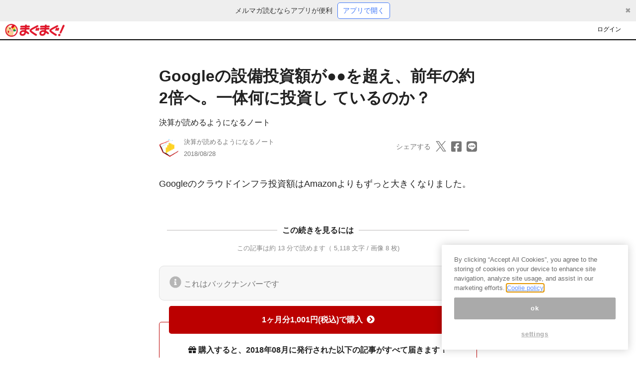

--- FILE ---
content_type: text/html; charset=utf-8
request_url: https://mypage.mag2.com/ui/view/magazine/160895069?share=1
body_size: 54484
content:
<!doctype html>
<html data-n-head-ssr>
  <head >
    <title>Googleの設備投資額が●●を超え、前年の約2倍へ。一体何に投資し ているのか？ - まぐまぐ！</title><meta data-n-head="ssr" charset="utf-8"><meta data-n-head="ssr" data-hid="viewport" name="viewport" content="width=device-width, initial-scale=1"><meta data-n-head="ssr" data-hid="robots" name="robots" content="all"><meta data-n-head="ssr" data-hid="description" name="description" content="Googleのクラウドインフラ投資額はAmazonよりもずっと大きくなりました。"><meta data-n-head="ssr" data-hid="og:title" property="og:title" content="Googleの設備投資額が●●を超え、前年の約2倍へ。一体何に投資し ているのか？ - まぐまぐ！"><meta data-n-head="ssr" data-hid="og:description" property="og:description" content="Googleのクラウドインフラ投資額はAmazonよりもずっと大きくなりました。"><meta data-n-head="ssr" data-hid="og:image" property="og:image" content="https://www.mag2.com/images/MagazineCover/0001679686c.jpg?time=20220808225840"><meta data-n-head="ssr" data-hid="og:url" property="og:url" content="https://mypage.mag2.com/ui/view/magazine/160895069?share=1"><meta data-n-head="ssr" data-hid="twitter:card" name="twitter:card" content="summary"><link data-n-head="ssr" rel="icon" type="image/x-icon" href="https://www.mag2.com/favicon.ico"><script data-n-head="ssr" src="https://www.mag2.com/oneTrust/scripttemplates/otSDKStub.js" type="text/javascript" charset="UTF-8" data-domain-script="aec33fa8-baee-484c-865c-fc4cf499ecce"></script><script data-n-head="ssr" data-hid="onetrust-wrapper-script" type="text/javascript">
    function waitForOneTrustPlugin() {
      if (window.oneTrustPlugin) {
        window.oneTrustPlugin.onWrapperCalled();
      } else {
        setTimeout(waitForOneTrustPlugin, 100);
      }
    }
    function OptanonWrapper() {
      waitForOneTrustPlugin()
    }
    </script><link rel="preload" href="/_nuxt/09acb79.js" as="script"><link rel="preload" href="/_nuxt/08471bb.js" as="script"><link rel="preload" href="/_nuxt/68e0e27.js" as="script"><link rel="preload" href="/_nuxt/3cd8ee4.js" as="script"><link rel="preload" href="/_nuxt/9bbf8e7.js" as="script"><link rel="preload" href="/_nuxt/d375191.js" as="script"><link rel="preload" href="/_nuxt/6ea0f8e.js" as="script"><link rel="preload" href="/_nuxt/427a041.js" as="script"><style data-vue-ssr-id="4d0e2d98:0 40df8e85:0 00122704:0 4abb5e5c:0 3c5ef3fa:0 7a0d9dcb:0 000fd076:0 fc0f0fe2:0 8517901a:0 63b99cb0:0 78a6ce10:0 55ddfd37:0 4017c447:0 d1345410:0 c7b45a4c:0 177318cd:0 950ad85a:0 e1214414:0 2b4e70f0:0">@charset "UTF-8";
/*!
 * BootstrapVue Custom CSS (https://bootstrap-vue.org)
 */.bv-no-focus-ring:focus{outline:none}@media (max-width:575.98px){.bv-d-xs-down-none{display:none!important}}@media (max-width:767.98px){.bv-d-sm-down-none{display:none!important}}@media (max-width:991.98px){.bv-d-md-down-none{display:none!important}}@media (max-width:1199.98px){.bv-d-lg-down-none{display:none!important}}.bv-d-xl-down-none{display:none!important}.form-control.focus{color:#495057;background-color:#fff;border-color:#80bdff;outline:0;box-shadow:0 0 0 .2rem rgba(0,123,255,.25)}.form-control.focus.is-valid{border-color:#28a745;box-shadow:0 0 0 .2rem rgba(40,167,69,.25)}.form-control.focus.is-invalid{border-color:#dc3545;box-shadow:0 0 0 .2rem rgba(220,53,69,.25)}.b-avatar{display:inline-flex;align-items:center;justify-content:center;vertical-align:middle;flex-shrink:0;width:2.5rem;height:2.5rem;font-size:inherit;font-weight:400;line-height:1;max-width:100%;max-height:auto;text-align:center;overflow:visible;position:relative;transition:color .15s ease-in-out,background-color .15s ease-in-out,box-shadow .15s ease-in-out}.b-avatar:focus{outline:0}.b-avatar.btn,.b-avatar[href]{padding:0;border:0}.b-avatar.btn .b-avatar-img img,.b-avatar[href] .b-avatar-img img{transition:-webkit-transform .15s ease-in-out;transition:transform .15s ease-in-out;transition:transform .15s ease-in-out,-webkit-transform .15s ease-in-out}.b-avatar.btn:not(:disabled):not(.disabled),.b-avatar[href]:not(:disabled):not(.disabled){cursor:pointer}.b-avatar.btn:not(:disabled):not(.disabled):hover .b-avatar-img img,.b-avatar[href]:not(:disabled):not(.disabled):hover .b-avatar-img img{-webkit-transform:scale(1.15);transform:scale(1.15)}.b-avatar.disabled,.b-avatar:disabled,.b-avatar[disabled]{opacity:.65;pointer-events:none}.b-avatar .b-avatar-custom,.b-avatar .b-avatar-img,.b-avatar .b-avatar-text{border-radius:inherit;width:100%;height:100%;overflow:hidden;display:flex;justify-content:center;align-items:center;-webkit-mask-image:radial-gradient(#fff,#000);mask-image:radial-gradient(#fff,#000)}.b-avatar .b-avatar-text{text-transform:uppercase;white-space:nowrap}.b-avatar[href]{text-decoration:none}.b-avatar>.b-icon{width:60%;height:auto;max-width:100%}.b-avatar .b-avatar-img img{width:100%;height:100%;max-height:auto;border-radius:inherit;-o-object-fit:cover;object-fit:cover}.b-avatar .b-avatar-badge{position:absolute;min-height:1.5em;min-width:1.5em;padding:.25em;line-height:1;border-radius:10em;font-size:70%;font-weight:700;z-index:1}.b-avatar-sm{width:1.5rem;height:1.5rem}.b-avatar-sm .b-avatar-text{font-size:.6rem}.b-avatar-sm .b-avatar-badge{font-size:.42rem}.b-avatar-lg{width:3.5rem;height:3.5rem}.b-avatar-lg .b-avatar-text{font-size:1.4rem}.b-avatar-lg .b-avatar-badge{font-size:.98rem}.b-avatar-group .b-avatar-group-inner{display:flex;flex-wrap:wrap}.b-avatar-group .b-avatar{border:1px solid #dee2e6}.b-avatar-group .btn.b-avatar:hover:not(.disabled):not(disabled),.b-avatar-group a.b-avatar:hover:not(.disabled):not(disabled){z-index:1}.b-calendar{display:inline-flex}.b-calendar .b-calendar-inner{min-width:250px}.b-calendar .b-calendar-header,.b-calendar .b-calendar-nav{margin-bottom:.25rem}.b-calendar .b-calendar-nav .btn{padding:.25rem}.b-calendar output{padding:.25rem;font-size:80%}.b-calendar output.readonly{background-color:#e9ecef;opacity:1}.b-calendar .b-calendar-footer{margin-top:.5rem}.b-calendar .b-calendar-grid{padding:0;margin:0;overflow:hidden}.b-calendar .b-calendar-grid .row{flex-wrap:nowrap}.b-calendar .b-calendar-grid-caption{padding:.25rem}.b-calendar .b-calendar-grid-body .col[data-date] .btn{width:32px;height:32px;font-size:14px;line-height:1;margin:3px auto;padding:9px 0}.b-calendar .btn.disabled,.b-calendar .btn:disabled,.b-calendar .btn[aria-disabled=true]{cursor:default;pointer-events:none}.card-img-left{border-top-left-radius:calc(.25rem - 1px);border-bottom-left-radius:calc(.25rem - 1px)}.card-img-right{border-top-right-radius:calc(.25rem - 1px);border-bottom-right-radius:calc(.25rem - 1px)}.dropdown.dropleft .dropdown-toggle.dropdown-toggle-no-caret:before,.dropdown:not(.dropleft) .dropdown-toggle.dropdown-toggle-no-caret:after{display:none!important}.dropdown .dropdown-menu:focus{outline:none}.b-dropdown-form{display:inline-block;padding:.25rem 1.5rem;width:100%;clear:both;font-weight:400}.b-dropdown-form:focus{outline:1px dotted!important;outline:5px auto -webkit-focus-ring-color!important}.b-dropdown-form.disabled,.b-dropdown-form:disabled{outline:0!important;color:#adb5bd;pointer-events:none}.b-dropdown-text{display:inline-block;padding:.25rem 1.5rem;margin-bottom:0;width:100%;clear:both;font-weight:lighter}.custom-checkbox.b-custom-control-lg,.input-group-lg .custom-checkbox{font-size:1.25rem;line-height:1.5;padding-left:1.875rem}.custom-checkbox.b-custom-control-lg .custom-control-label:before,.input-group-lg .custom-checkbox .custom-control-label:before{top:.3125rem;left:-1.875rem;width:1.25rem;height:1.25rem;border-radius:.3rem}.custom-checkbox.b-custom-control-lg .custom-control-label:after,.input-group-lg .custom-checkbox .custom-control-label:after{top:.3125rem;left:-1.875rem;width:1.25rem;height:1.25rem;background-size:50% 50%}.custom-checkbox.b-custom-control-sm,.input-group-sm .custom-checkbox{font-size:.875rem;line-height:1.5;padding-left:1.3125rem}.custom-checkbox.b-custom-control-sm .custom-control-label:before,.input-group-sm .custom-checkbox .custom-control-label:before{top:.21875rem;left:-1.3125rem;width:.875rem;height:.875rem;border-radius:.2rem}.custom-checkbox.b-custom-control-sm .custom-control-label:after,.input-group-sm .custom-checkbox .custom-control-label:after{top:.21875rem;left:-1.3125rem;width:.875rem;height:.875rem;background-size:50% 50%}.custom-switch.b-custom-control-lg,.input-group-lg .custom-switch{padding-left:2.8125rem}.custom-switch.b-custom-control-lg .custom-control-label,.input-group-lg .custom-switch .custom-control-label{font-size:1.25rem;line-height:1.5}.custom-switch.b-custom-control-lg .custom-control-label:before,.input-group-lg .custom-switch .custom-control-label:before{top:.3125rem;height:1.25rem;left:-2.8125rem;width:2.1875rem;border-radius:.625rem}.custom-switch.b-custom-control-lg .custom-control-label:after,.input-group-lg .custom-switch .custom-control-label:after{top:calc(.3125rem + 2px);left:calc(-2.8125rem + 2px);width:calc(1.25rem - 4px);height:calc(1.25rem - 4px);border-radius:.625rem;background-size:50% 50%}.custom-switch.b-custom-control-lg .custom-control-input:checked~.custom-control-label:after,.input-group-lg .custom-switch .custom-control-input:checked~.custom-control-label:after{-webkit-transform:translateX(.9375rem);transform:translateX(.9375rem)}.custom-switch.b-custom-control-sm,.input-group-sm .custom-switch{padding-left:1.96875rem}.custom-switch.b-custom-control-sm .custom-control-label,.input-group-sm .custom-switch .custom-control-label{font-size:.875rem;line-height:1.5}.custom-switch.b-custom-control-sm .custom-control-label:before,.input-group-sm .custom-switch .custom-control-label:before{top:.21875rem;left:-1.96875rem;width:1.53125rem;height:.875rem;border-radius:.4375rem}.custom-switch.b-custom-control-sm .custom-control-label:after,.input-group-sm .custom-switch .custom-control-label:after{top:calc(.21875rem + 2px);left:calc(-1.96875rem + 2px);width:calc(.875rem - 4px);height:calc(.875rem - 4px);border-radius:.4375rem;background-size:50% 50%}.custom-switch.b-custom-control-sm .custom-control-input:checked~.custom-control-label:after,.input-group-sm .custom-switch .custom-control-input:checked~.custom-control-label:after{-webkit-transform:translateX(.65625rem);transform:translateX(.65625rem)}.input-group>.input-group-append:last-child>.btn-group:not(:last-child):not(.dropdown-toggle)>.btn,.input-group>.input-group-append:not(:last-child)>.btn-group>.btn,.input-group>.input-group-prepend>.btn-group>.btn{border-top-right-radius:0;border-bottom-right-radius:0}.input-group>.input-group-append>.btn-group>.btn,.input-group>.input-group-prepend:first-child>.btn-group:not(:first-child)>.btn,.input-group>.input-group-prepend:not(:first-child)>.btn-group>.btn{border-top-left-radius:0;border-bottom-left-radius:0}.b-form-btn-label-control.form-control{display:flex;align-items:stretch;height:auto;padding:0;background-image:none}.input-group .b-form-btn-label-control.form-control{padding:0}.b-form-btn-label-control.form-control[dir=rtl],[dir=rtl] .b-form-btn-label-control.form-control{flex-direction:row-reverse}.b-form-btn-label-control.form-control[dir=rtl]>label,[dir=rtl] .b-form-btn-label-control.form-control>label{text-align:right}.b-form-btn-label-control.form-control>.btn{line-height:1;font-size:inherit;box-shadow:none!important;border:0}.b-form-btn-label-control.form-control>.btn:disabled{pointer-events:none}.b-form-btn-label-control.form-control.is-valid>.btn{color:#28a745}.b-form-btn-label-control.form-control.is-invalid>.btn{color:#dc3545}.b-form-btn-label-control.form-control>.dropdown-menu{padding:.5rem}.b-form-btn-label-control.form-control>.form-control{height:auto;min-height:calc(1.5em + .75rem);padding-left:.25rem;margin:0;border:0;outline:0;background:transparent;word-break:break-word;font-size:inherit;white-space:normal;cursor:pointer}.b-form-btn-label-control.form-control>.form-control.form-control-sm{min-height:calc(1.5em + .5rem)}.b-form-btn-label-control.form-control>.form-control.form-control-lg{min-height:calc(1.5em + 1rem)}.input-group.input-group-sm .b-form-btn-label-control.form-control>.form-control{min-height:calc(1.5em + .5rem);padding-top:.25rem;padding-bottom:.25rem}.input-group.input-group-lg .b-form-btn-label-control.form-control>.form-control{min-height:calc(1.5em + 1rem);padding-top:.5rem;padding-bottom:.5rem}.b-form-btn-label-control.form-control[aria-disabled=true],.b-form-btn-label-control.form-control[aria-readonly=true]{background-color:#e9ecef;opacity:1}.b-form-btn-label-control.form-control[aria-disabled=true]{pointer-events:none}.b-form-btn-label-control.form-control[aria-disabled=true]>label{cursor:default}.b-form-btn-label-control.btn-group>.dropdown-menu{padding:.5rem}.custom-file-label{white-space:nowrap;overflow-x:hidden}.b-custom-control-lg.custom-file,.b-custom-control-lg .custom-file-input,.b-custom-control-lg .custom-file-label,.input-group-lg.custom-file,.input-group-lg .custom-file-input,.input-group-lg .custom-file-label{font-size:1.25rem;height:calc(1.5em + 1rem + 2px)}.b-custom-control-lg .custom-file-label,.b-custom-control-lg .custom-file-label:after,.input-group-lg .custom-file-label,.input-group-lg .custom-file-label:after{padding:.5rem 1rem;line-height:1.5}.b-custom-control-lg .custom-file-label,.input-group-lg .custom-file-label{border-radius:.3rem}.b-custom-control-lg .custom-file-label:after,.input-group-lg .custom-file-label:after{font-size:inherit;height:calc(1.5em + 1rem);border-radius:0 .3rem .3rem 0}.b-custom-control-sm.custom-file,.b-custom-control-sm .custom-file-input,.b-custom-control-sm .custom-file-label,.input-group-sm.custom-file,.input-group-sm .custom-file-input,.input-group-sm .custom-file-label{font-size:.875rem;height:calc(1.5em + .5rem + 2px)}.b-custom-control-sm .custom-file-label,.b-custom-control-sm .custom-file-label:after,.input-group-sm .custom-file-label,.input-group-sm .custom-file-label:after{padding:.25rem .5rem;line-height:1.5}.b-custom-control-sm .custom-file-label,.input-group-sm .custom-file-label{border-radius:.2rem}.b-custom-control-sm .custom-file-label:after,.input-group-sm .custom-file-label:after{font-size:inherit;height:calc(1.5em + .5rem);border-radius:0 .2rem .2rem 0}.form-control.is-invalid,.form-control.is-valid,.was-validated .form-control:invalid,.was-validated .form-control:valid{background-position:right calc(.375em + .1875rem) center}input[type=color].form-control{height:calc(1.5em + .75rem + 2px);padding:.125rem .25rem}.input-group-sm input[type=color].form-control,input[type=color].form-control.form-control-sm{height:calc(1.5em + .5rem + 2px);padding:.125rem .25rem}.input-group-lg input[type=color].form-control,input[type=color].form-control.form-control-lg{height:calc(1.5em + 1rem + 2px);padding:.125rem .25rem}input[type=color].form-control:disabled{background-color:#adb5bd;opacity:.65}.input-group>.custom-range{position:relative;flex:1 1 auto;width:1%;margin-bottom:0}.input-group>.custom-file+.custom-range,.input-group>.custom-range+.custom-file,.input-group>.custom-range+.custom-range,.input-group>.custom-range+.custom-select,.input-group>.custom-range+.form-control,.input-group>.custom-range+.form-control-plaintext,.input-group>.custom-select+.custom-range,.input-group>.form-control+.custom-range,.input-group>.form-control-plaintext+.custom-range{margin-left:-1px}.input-group>.custom-range:focus{z-index:3}.input-group>.custom-range:not(:last-child){border-top-right-radius:0;border-bottom-right-radius:0}.input-group>.custom-range:not(:first-child){border-top-left-radius:0;border-bottom-left-radius:0}.input-group>.custom-range{padding:0 .75rem;background-color:#fff;background-clip:padding-box;border:1px solid #ced4da;height:calc(1.5em + .75rem + 2px);border-radius:.25rem;transition:border-color .15s ease-in-out,box-shadow .15s ease-in-out}@media (prefers-reduced-motion:reduce){.input-group>.custom-range{transition:none}}.input-group>.custom-range:focus{color:#495057;background-color:#fff;border-color:#80bdff;outline:0;box-shadow:0 0 0 .2rem rgba(0,123,255,.25)}.input-group>.custom-range:disabled,.input-group>.custom-range[readonly]{background-color:#e9ecef}.input-group-lg>.custom-range{height:calc(1.5em + 1rem + 2px);padding:0 1rem;border-radius:.3rem}.input-group-sm>.custom-range{height:calc(1.5em + .5rem + 2px);padding:0 .5rem;border-radius:.2rem}.input-group .custom-range.is-valid,.was-validated .input-group .custom-range:valid{border-color:#28a745}.input-group .custom-range.is-valid:focus,.was-validated .input-group .custom-range:valid:focus{border-color:#28a745;box-shadow:0 0 0 .2rem rgba(40,167,69,.25)}.custom-range.is-valid:focus::-webkit-slider-thumb,.was-validated .custom-range:valid:focus::-webkit-slider-thumb{box-shadow:0 0 0 1px #fff,0 0 0 .2rem #9be7ac}.custom-range.is-valid:focus::-moz-range-thumb,.was-validated .custom-range:valid:focus::-moz-range-thumb{box-shadow:0 0 0 1px #fff,0 0 0 .2rem #9be7ac}.custom-range.is-valid:focus::-ms-thumb,.was-validated .custom-range:valid:focus::-ms-thumb{box-shadow:0 0 0 1px #fff,0 0 0 .2rem #9be7ac}.custom-range.is-valid::-webkit-slider-thumb,.was-validated .custom-range:valid::-webkit-slider-thumb{background-color:#28a745;background-image:none}.custom-range.is-valid::-webkit-slider-thumb:active,.was-validated .custom-range:valid::-webkit-slider-thumb:active{background-color:#9be7ac;background-image:none}.custom-range.is-valid::-webkit-slider-runnable-track,.was-validated .custom-range:valid::-webkit-slider-runnable-track{background-color:rgba(40,167,69,.35)}.custom-range.is-valid::-moz-range-thumb,.was-validated .custom-range:valid::-moz-range-thumb{background-color:#28a745;background-image:none}.custom-range.is-valid::-moz-range-thumb:active,.was-validated .custom-range:valid::-moz-range-thumb:active{background-color:#9be7ac;background-image:none}.custom-range.is-valid::-moz-range-track,.was-validated .custom-range:valid::-moz-range-track{background:rgba(40,167,69,.35)}.custom-range.is-valid~.valid-feedback,.custom-range.is-valid~.valid-tooltip,.was-validated .custom-range:valid~.valid-feedback,.was-validated .custom-range:valid~.valid-tooltip{display:block}.custom-range.is-valid::-ms-thumb,.was-validated .custom-range:valid::-ms-thumb{background-color:#28a745;background-image:none}.custom-range.is-valid::-ms-thumb:active,.was-validated .custom-range:valid::-ms-thumb:active{background-color:#9be7ac;background-image:none}.custom-range.is-valid::-ms-track-lower,.custom-range.is-valid::-ms-track-upper,.was-validated .custom-range:valid::-ms-track-lower,.was-validated .custom-range:valid::-ms-track-upper{background:rgba(40,167,69,.35)}.input-group .custom-range.is-invalid,.was-validated .input-group .custom-range:invalid{border-color:#dc3545}.input-group .custom-range.is-invalid:focus,.was-validated .input-group .custom-range:invalid:focus{border-color:#dc3545;box-shadow:0 0 0 .2rem rgba(220,53,69,.25)}.custom-range.is-invalid:focus::-webkit-slider-thumb,.was-validated .custom-range:invalid:focus::-webkit-slider-thumb{box-shadow:0 0 0 1px #fff,0 0 0 .2rem #f6cdd1}.custom-range.is-invalid:focus::-moz-range-thumb,.was-validated .custom-range:invalid:focus::-moz-range-thumb{box-shadow:0 0 0 1px #fff,0 0 0 .2rem #f6cdd1}.custom-range.is-invalid:focus::-ms-thumb,.was-validated .custom-range:invalid:focus::-ms-thumb{box-shadow:0 0 0 1px #fff,0 0 0 .2rem #f6cdd1}.custom-range.is-invalid::-webkit-slider-thumb,.was-validated .custom-range:invalid::-webkit-slider-thumb{background-color:#dc3545;background-image:none}.custom-range.is-invalid::-webkit-slider-thumb:active,.was-validated .custom-range:invalid::-webkit-slider-thumb:active{background-color:#f6cdd1;background-image:none}.custom-range.is-invalid::-webkit-slider-runnable-track,.was-validated .custom-range:invalid::-webkit-slider-runnable-track{background-color:rgba(220,53,69,.35)}.custom-range.is-invalid::-moz-range-thumb,.was-validated .custom-range:invalid::-moz-range-thumb{background-color:#dc3545;background-image:none}.custom-range.is-invalid::-moz-range-thumb:active,.was-validated .custom-range:invalid::-moz-range-thumb:active{background-color:#f6cdd1;background-image:none}.custom-range.is-invalid::-moz-range-track,.was-validated .custom-range:invalid::-moz-range-track{background:rgba(220,53,69,.35)}.custom-range.is-invalid~.invalid-feedback,.custom-range.is-invalid~.invalid-tooltip,.was-validated .custom-range:invalid~.invalid-feedback,.was-validated .custom-range:invalid~.invalid-tooltip{display:block}.custom-range.is-invalid::-ms-thumb,.was-validated .custom-range:invalid::-ms-thumb{background-color:#dc3545;background-image:none}.custom-range.is-invalid::-ms-thumb:active,.was-validated .custom-range:invalid::-ms-thumb:active{background-color:#f6cdd1;background-image:none}.custom-range.is-invalid::-ms-track-lower,.custom-range.is-invalid::-ms-track-upper,.was-validated .custom-range:invalid::-ms-track-lower,.was-validated .custom-range:invalid::-ms-track-upper{background:rgba(220,53,69,.35)}.custom-radio.b-custom-control-lg,.input-group-lg .custom-radio{font-size:1.25rem;line-height:1.5;padding-left:1.875rem}.custom-radio.b-custom-control-lg .custom-control-label:before,.input-group-lg .custom-radio .custom-control-label:before{top:.3125rem;left:-1.875rem;width:1.25rem;height:1.25rem;border-radius:50%}.custom-radio.b-custom-control-lg .custom-control-label:after,.input-group-lg .custom-radio .custom-control-label:after{top:.3125rem;left:-1.875rem;width:1.25rem;height:1.25rem;background:no-repeat 50%/50% 50%}.custom-radio.b-custom-control-sm,.input-group-sm .custom-radio{font-size:.875rem;line-height:1.5;padding-left:1.3125rem}.custom-radio.b-custom-control-sm .custom-control-label:before,.input-group-sm .custom-radio .custom-control-label:before{top:.21875rem;left:-1.3125rem;width:.875rem;height:.875rem;border-radius:50%}.custom-radio.b-custom-control-sm .custom-control-label:after,.input-group-sm .custom-radio .custom-control-label:after{top:.21875rem;left:-1.3125rem;width:.875rem;height:.875rem;background:no-repeat 50%/50% 50%}.b-rating{text-align:center}.b-rating.d-inline-flex{width:auto}.b-rating .b-rating-star,.b-rating .b-rating-value{padding:0 .25em}.b-rating .b-rating-value{min-width:2.5em}.b-rating .b-rating-star{display:inline-flex;justify-content:center;outline:0}.b-rating .b-rating-star .b-rating-icon{display:inline-flex;transition:all .15s ease-in-out}.b-rating.disabled,.b-rating:disabled{background-color:#e9ecef;color:#6c757d}.b-rating:not(.disabled):not(.readonly) .b-rating-star{cursor:pointer}.b-rating:not(.disabled):not(.readonly) .b-rating-star:hover .b-rating-icon,.b-rating:not(.disabled):not(.readonly):focus:not(:hover) .b-rating-star.focused .b-rating-icon{-webkit-transform:scale(1.5);transform:scale(1.5)}.b-rating[dir=rtl] .b-rating-star-half{-webkit-transform:scaleX(-1);transform:scaleX(-1)}.b-form-spinbutton{text-align:center;overflow:hidden;background-image:none;padding:0}.b-form-spinbutton[dir=rtl]:not(.flex-column),[dir=rtl] .b-form-spinbutton:not(.flex-column){flex-direction:row-reverse}.b-form-spinbutton output{font-size:inherit;outline:0;border:0;background-color:transparent;width:auto;margin:0;padding:0 .25rem}.b-form-spinbutton output>bdi,.b-form-spinbutton output>div{display:block;min-width:2.25em;height:1.5em}.b-form-spinbutton.flex-column{height:auto;width:auto}.b-form-spinbutton.flex-column output{margin:0 .25rem;padding:.25rem 0}.b-form-spinbutton:not(.d-inline-flex):not(.flex-column){output-width:100%}.b-form-spinbutton.d-inline-flex:not(.flex-column){width:auto}.b-form-spinbutton .btn{line-height:1;box-shadow:none!important}.b-form-spinbutton .btn:disabled{pointer-events:none}.b-form-spinbutton .btn:hover:not(:disabled)>div>.b-icon{-webkit-transform:scale(1.25);transform:scale(1.25)}.b-form-spinbutton.disabled,.b-form-spinbutton.readonly{background-color:#e9ecef}.b-form-spinbutton.disabled{pointer-events:none}.b-form-tags.focus{color:#495057;background-color:#fff;border-color:#80bdff;outline:0;box-shadow:0 0 0 .2rem rgba(0,123,255,.25)}.b-form-tags.focus.is-valid{border-color:#28a745;box-shadow:0 0 0 .2rem rgba(40,167,69,.25)}.b-form-tags.focus.is-invalid{border-color:#dc3545;box-shadow:0 0 0 .2rem rgba(220,53,69,.25)}.b-form-tags.disabled{background-color:#e9ecef}.b-form-tags-list{margin-top:-.25rem}.b-form-tags-list .b-form-tag,.b-form-tags-list .b-form-tags-field{margin-top:.25rem}.b-form-tags-input{color:#495057}.b-form-tag{font-size:75%;font-weight:400;line-height:1.5;margin-right:.25rem}.b-form-tag.disabled{opacity:.75}.b-form-tag>button.b-form-tag-remove{color:inherit;font-size:125%;line-height:1;float:none;margin-left:.25rem}.form-control-lg .b-form-tag,.form-control-sm .b-form-tag{line-height:1.5}.media-aside{display:flex;margin-right:1rem}.media-aside-right{margin-right:0;margin-left:1rem}.modal-backdrop{opacity:.5}.b-pagination-pills .page-item .page-link{border-radius:50rem!important;margin-left:.25rem;line-height:1}.b-pagination-pills .page-item:first-child .page-link{margin-left:0}.popover.b-popover{display:block;opacity:1;outline:0}.popover.b-popover.fade:not(.show){opacity:0}.popover.b-popover.show{opacity:1}.b-popover-primary.popover{background-color:#cce5ff;border-color:#b8daff}.b-popover-primary.bs-popover-auto[x-placement^=top]>.arrow:before,.b-popover-primary.bs-popover-top>.arrow:before{border-top-color:#b8daff}.b-popover-primary.bs-popover-auto[x-placement^=top]>.arrow:after,.b-popover-primary.bs-popover-top>.arrow:after{border-top-color:#cce5ff}.b-popover-primary.bs-popover-auto[x-placement^=right]>.arrow:before,.b-popover-primary.bs-popover-right>.arrow:before{border-right-color:#b8daff}.b-popover-primary.bs-popover-auto[x-placement^=right]>.arrow:after,.b-popover-primary.bs-popover-right>.arrow:after{border-right-color:#cce5ff}.b-popover-primary.bs-popover-auto[x-placement^=bottom]>.arrow:before,.b-popover-primary.bs-popover-bottom>.arrow:before{border-bottom-color:#b8daff}.b-popover-primary.bs-popover-auto[x-placement^=bottom] .popover-header:before,.b-popover-primary.bs-popover-auto[x-placement^=bottom]>.arrow:after,.b-popover-primary.bs-popover-bottom .popover-header:before,.b-popover-primary.bs-popover-bottom>.arrow:after{border-bottom-color:#bdddff}.b-popover-primary.bs-popover-auto[x-placement^=left]>.arrow:before,.b-popover-primary.bs-popover-left>.arrow:before{border-left-color:#b8daff}.b-popover-primary.bs-popover-auto[x-placement^=left]>.arrow:after,.b-popover-primary.bs-popover-left>.arrow:after{border-left-color:#cce5ff}.b-popover-primary .popover-header{color:#212529;background-color:#bdddff;border-bottom-color:#a3d0ff}.b-popover-primary .popover-body{color:#004085}.b-popover-secondary.popover{background-color:#e2e3e5;border-color:#d6d8db}.b-popover-secondary.bs-popover-auto[x-placement^=top]>.arrow:before,.b-popover-secondary.bs-popover-top>.arrow:before{border-top-color:#d6d8db}.b-popover-secondary.bs-popover-auto[x-placement^=top]>.arrow:after,.b-popover-secondary.bs-popover-top>.arrow:after{border-top-color:#e2e3e5}.b-popover-secondary.bs-popover-auto[x-placement^=right]>.arrow:before,.b-popover-secondary.bs-popover-right>.arrow:before{border-right-color:#d6d8db}.b-popover-secondary.bs-popover-auto[x-placement^=right]>.arrow:after,.b-popover-secondary.bs-popover-right>.arrow:after{border-right-color:#e2e3e5}.b-popover-secondary.bs-popover-auto[x-placement^=bottom]>.arrow:before,.b-popover-secondary.bs-popover-bottom>.arrow:before{border-bottom-color:#d6d8db}.b-popover-secondary.bs-popover-auto[x-placement^=bottom] .popover-header:before,.b-popover-secondary.bs-popover-auto[x-placement^=bottom]>.arrow:after,.b-popover-secondary.bs-popover-bottom .popover-header:before,.b-popover-secondary.bs-popover-bottom>.arrow:after{border-bottom-color:#dadbde}.b-popover-secondary.bs-popover-auto[x-placement^=left]>.arrow:before,.b-popover-secondary.bs-popover-left>.arrow:before{border-left-color:#d6d8db}.b-popover-secondary.bs-popover-auto[x-placement^=left]>.arrow:after,.b-popover-secondary.bs-popover-left>.arrow:after{border-left-color:#e2e3e5}.b-popover-secondary .popover-header{color:#212529;background-color:#dadbde;border-bottom-color:#ccced2}.b-popover-secondary .popover-body{color:#383d41}.b-popover-success.popover{background-color:#d4edda;border-color:#c3e6cb}.b-popover-success.bs-popover-auto[x-placement^=top]>.arrow:before,.b-popover-success.bs-popover-top>.arrow:before{border-top-color:#c3e6cb}.b-popover-success.bs-popover-auto[x-placement^=top]>.arrow:after,.b-popover-success.bs-popover-top>.arrow:after{border-top-color:#d4edda}.b-popover-success.bs-popover-auto[x-placement^=right]>.arrow:before,.b-popover-success.bs-popover-right>.arrow:before{border-right-color:#c3e6cb}.b-popover-success.bs-popover-auto[x-placement^=right]>.arrow:after,.b-popover-success.bs-popover-right>.arrow:after{border-right-color:#d4edda}.b-popover-success.bs-popover-auto[x-placement^=bottom]>.arrow:before,.b-popover-success.bs-popover-bottom>.arrow:before{border-bottom-color:#c3e6cb}.b-popover-success.bs-popover-auto[x-placement^=bottom] .popover-header:before,.b-popover-success.bs-popover-auto[x-placement^=bottom]>.arrow:after,.b-popover-success.bs-popover-bottom .popover-header:before,.b-popover-success.bs-popover-bottom>.arrow:after{border-bottom-color:#c9e8d1}.b-popover-success.bs-popover-auto[x-placement^=left]>.arrow:before,.b-popover-success.bs-popover-left>.arrow:before{border-left-color:#c3e6cb}.b-popover-success.bs-popover-auto[x-placement^=left]>.arrow:after,.b-popover-success.bs-popover-left>.arrow:after{border-left-color:#d4edda}.b-popover-success .popover-header{color:#212529;background-color:#c9e8d1;border-bottom-color:#b7e1c1}.b-popover-success .popover-body{color:#155724}.b-popover-info.popover{background-color:#d1ecf1;border-color:#bee5eb}.b-popover-info.bs-popover-auto[x-placement^=top]>.arrow:before,.b-popover-info.bs-popover-top>.arrow:before{border-top-color:#bee5eb}.b-popover-info.bs-popover-auto[x-placement^=top]>.arrow:after,.b-popover-info.bs-popover-top>.arrow:after{border-top-color:#d1ecf1}.b-popover-info.bs-popover-auto[x-placement^=right]>.arrow:before,.b-popover-info.bs-popover-right>.arrow:before{border-right-color:#bee5eb}.b-popover-info.bs-popover-auto[x-placement^=right]>.arrow:after,.b-popover-info.bs-popover-right>.arrow:after{border-right-color:#d1ecf1}.b-popover-info.bs-popover-auto[x-placement^=bottom]>.arrow:before,.b-popover-info.bs-popover-bottom>.arrow:before{border-bottom-color:#bee5eb}.b-popover-info.bs-popover-auto[x-placement^=bottom] .popover-header:before,.b-popover-info.bs-popover-auto[x-placement^=bottom]>.arrow:after,.b-popover-info.bs-popover-bottom .popover-header:before,.b-popover-info.bs-popover-bottom>.arrow:after{border-bottom-color:#c5e7ed}.b-popover-info.bs-popover-auto[x-placement^=left]>.arrow:before,.b-popover-info.bs-popover-left>.arrow:before{border-left-color:#bee5eb}.b-popover-info.bs-popover-auto[x-placement^=left]>.arrow:after,.b-popover-info.bs-popover-left>.arrow:after{border-left-color:#d1ecf1}.b-popover-info .popover-header{color:#212529;background-color:#c5e7ed;border-bottom-color:#b2dfe7}.b-popover-info .popover-body{color:#0c5460}.b-popover-warning.popover{background-color:#fff3cd;border-color:#ffeeba}.b-popover-warning.bs-popover-auto[x-placement^=top]>.arrow:before,.b-popover-warning.bs-popover-top>.arrow:before{border-top-color:#ffeeba}.b-popover-warning.bs-popover-auto[x-placement^=top]>.arrow:after,.b-popover-warning.bs-popover-top>.arrow:after{border-top-color:#fff3cd}.b-popover-warning.bs-popover-auto[x-placement^=right]>.arrow:before,.b-popover-warning.bs-popover-right>.arrow:before{border-right-color:#ffeeba}.b-popover-warning.bs-popover-auto[x-placement^=right]>.arrow:after,.b-popover-warning.bs-popover-right>.arrow:after{border-right-color:#fff3cd}.b-popover-warning.bs-popover-auto[x-placement^=bottom]>.arrow:before,.b-popover-warning.bs-popover-bottom>.arrow:before{border-bottom-color:#ffeeba}.b-popover-warning.bs-popover-auto[x-placement^=bottom] .popover-header:before,.b-popover-warning.bs-popover-auto[x-placement^=bottom]>.arrow:after,.b-popover-warning.bs-popover-bottom .popover-header:before,.b-popover-warning.bs-popover-bottom>.arrow:after{border-bottom-color:#ffefbe}.b-popover-warning.bs-popover-auto[x-placement^=left]>.arrow:before,.b-popover-warning.bs-popover-left>.arrow:before{border-left-color:#ffeeba}.b-popover-warning.bs-popover-auto[x-placement^=left]>.arrow:after,.b-popover-warning.bs-popover-left>.arrow:after{border-left-color:#fff3cd}.b-popover-warning .popover-header{color:#212529;background-color:#ffefbe;border-bottom-color:#ffe9a4}.b-popover-warning .popover-body{color:#856404}.b-popover-danger.popover{background-color:#f8d7da;border-color:#f5c6cb}.b-popover-danger.bs-popover-auto[x-placement^=top]>.arrow:before,.b-popover-danger.bs-popover-top>.arrow:before{border-top-color:#f5c6cb}.b-popover-danger.bs-popover-auto[x-placement^=top]>.arrow:after,.b-popover-danger.bs-popover-top>.arrow:after{border-top-color:#f8d7da}.b-popover-danger.bs-popover-auto[x-placement^=right]>.arrow:before,.b-popover-danger.bs-popover-right>.arrow:before{border-right-color:#f5c6cb}.b-popover-danger.bs-popover-auto[x-placement^=right]>.arrow:after,.b-popover-danger.bs-popover-right>.arrow:after{border-right-color:#f8d7da}.b-popover-danger.bs-popover-auto[x-placement^=bottom]>.arrow:before,.b-popover-danger.bs-popover-bottom>.arrow:before{border-bottom-color:#f5c6cb}.b-popover-danger.bs-popover-auto[x-placement^=bottom] .popover-header:before,.b-popover-danger.bs-popover-auto[x-placement^=bottom]>.arrow:after,.b-popover-danger.bs-popover-bottom .popover-header:before,.b-popover-danger.bs-popover-bottom>.arrow:after{border-bottom-color:#f6cace}.b-popover-danger.bs-popover-auto[x-placement^=left]>.arrow:before,.b-popover-danger.bs-popover-left>.arrow:before{border-left-color:#f5c6cb}.b-popover-danger.bs-popover-auto[x-placement^=left]>.arrow:after,.b-popover-danger.bs-popover-left>.arrow:after{border-left-color:#f8d7da}.b-popover-danger .popover-header{color:#212529;background-color:#f6cace;border-bottom-color:#f2b4ba}.b-popover-danger .popover-body{color:#721c24}.b-popover-light.popover{background-color:#fefefe;border-color:#fdfdfe}.b-popover-light.bs-popover-auto[x-placement^=top]>.arrow:before,.b-popover-light.bs-popover-top>.arrow:before{border-top-color:#fdfdfe}.b-popover-light.bs-popover-auto[x-placement^=top]>.arrow:after,.b-popover-light.bs-popover-top>.arrow:after{border-top-color:#fefefe}.b-popover-light.bs-popover-auto[x-placement^=right]>.arrow:before,.b-popover-light.bs-popover-right>.arrow:before{border-right-color:#fdfdfe}.b-popover-light.bs-popover-auto[x-placement^=right]>.arrow:after,.b-popover-light.bs-popover-right>.arrow:after{border-right-color:#fefefe}.b-popover-light.bs-popover-auto[x-placement^=bottom]>.arrow:before,.b-popover-light.bs-popover-bottom>.arrow:before{border-bottom-color:#fdfdfe}.b-popover-light.bs-popover-auto[x-placement^=bottom] .popover-header:before,.b-popover-light.bs-popover-auto[x-placement^=bottom]>.arrow:after,.b-popover-light.bs-popover-bottom .popover-header:before,.b-popover-light.bs-popover-bottom>.arrow:after{border-bottom-color:#f6f6f6}.b-popover-light.bs-popover-auto[x-placement^=left]>.arrow:before,.b-popover-light.bs-popover-left>.arrow:before{border-left-color:#fdfdfe}.b-popover-light.bs-popover-auto[x-placement^=left]>.arrow:after,.b-popover-light.bs-popover-left>.arrow:after{border-left-color:#fefefe}.b-popover-light .popover-header{color:#212529;background-color:#f6f6f6;border-bottom-color:#eaeaea}.b-popover-light .popover-body{color:#818182}.b-popover-dark.popover{background-color:#d6d8d9;border-color:#c6c8ca}.b-popover-dark.bs-popover-auto[x-placement^=top]>.arrow:before,.b-popover-dark.bs-popover-top>.arrow:before{border-top-color:#c6c8ca}.b-popover-dark.bs-popover-auto[x-placement^=top]>.arrow:after,.b-popover-dark.bs-popover-top>.arrow:after{border-top-color:#d6d8d9}.b-popover-dark.bs-popover-auto[x-placement^=right]>.arrow:before,.b-popover-dark.bs-popover-right>.arrow:before{border-right-color:#c6c8ca}.b-popover-dark.bs-popover-auto[x-placement^=right]>.arrow:after,.b-popover-dark.bs-popover-right>.arrow:after{border-right-color:#d6d8d9}.b-popover-dark.bs-popover-auto[x-placement^=bottom]>.arrow:before,.b-popover-dark.bs-popover-bottom>.arrow:before{border-bottom-color:#c6c8ca}.b-popover-dark.bs-popover-auto[x-placement^=bottom] .popover-header:before,.b-popover-dark.bs-popover-auto[x-placement^=bottom]>.arrow:after,.b-popover-dark.bs-popover-bottom .popover-header:before,.b-popover-dark.bs-popover-bottom>.arrow:after{border-bottom-color:#ced0d2}.b-popover-dark.bs-popover-auto[x-placement^=left]>.arrow:before,.b-popover-dark.bs-popover-left>.arrow:before{border-left-color:#c6c8ca}.b-popover-dark.bs-popover-auto[x-placement^=left]>.arrow:after,.b-popover-dark.bs-popover-left>.arrow:after{border-left-color:#d6d8d9}.b-popover-dark .popover-header{color:#212529;background-color:#ced0d2;border-bottom-color:#c1c4c5}.b-popover-dark .popover-body{color:#1b1e21}.b-sidebar-outer{position:fixed;top:0;left:0;right:0;height:0;overflow:visible;z-index:1035}.b-sidebar-backdrop{left:0;z-index:-1;width:100vw;opacity:.6}.b-sidebar,.b-sidebar-backdrop{position:fixed;top:0;height:100vh}.b-sidebar{display:flex;flex-direction:column;width:320px;max-width:100%;max-height:100%;margin:0;outline:0;-webkit-transform:translateX(0);transform:translateX(0)}.b-sidebar.slide{transition:-webkit-transform .3s ease-in-out;transition:transform .3s ease-in-out;transition:transform .3s ease-in-out,-webkit-transform .3s ease-in-out}@media (prefers-reduced-motion:reduce){.b-sidebar.slide{transition:none}}.b-sidebar:not(.b-sidebar-right){left:0;right:auto}.b-sidebar:not(.b-sidebar-right).slide:not(.show){-webkit-transform:translateX(-100%);transform:translateX(-100%)}.b-sidebar:not(.b-sidebar-right)>.b-sidebar-header .close{margin-left:auto}.b-sidebar.b-sidebar-right{left:auto;right:0}.b-sidebar.b-sidebar-right.slide:not(.show){-webkit-transform:translateX(100%);transform:translateX(100%)}.b-sidebar.b-sidebar-right>.b-sidebar-header .close{margin-right:auto}.b-sidebar>.b-sidebar-header{font-size:1.5rem;padding:.5rem 1rem;display:flex;flex-direction:row;flex-grow:0;align-items:center}[dir=rtl] .b-sidebar>.b-sidebar-header{flex-direction:row-reverse}.b-sidebar>.b-sidebar-header .close{float:none;font-size:1.5rem}.b-sidebar>.b-sidebar-body{flex-grow:1;height:100%;overflow-y:auto}.b-sidebar>.b-sidebar-footer{flex-grow:0}.b-skeleton-wrapper{cursor:wait}.b-skeleton{position:relative;overflow:hidden;background-color:rgba(0,0,0,.12);cursor:wait;-webkit-mask-image:radial-gradient(#fff,#000);mask-image:radial-gradient(#fff,#000)}.b-skeleton:before{content:" "}.b-skeleton-text{height:1rem;margin-bottom:.25rem;border-radius:.25rem}.b-skeleton-button{width:75px;padding:.375rem .75rem;font-size:1rem;line-height:1.5;border-radius:.25rem}.b-skeleton-avatar{width:2.5em;height:2.5em;border-radius:50%}.b-skeleton-input{height:calc(1.5em + .75rem + 2px);padding:.375rem .75rem;line-height:1.5;border:1px solid #ced4da;border-radius:.25rem}.b-skeleton-icon-wrapper svg{color:rgba(0,0,0,.12)}.b-skeleton-img{height:100%;width:100%}.b-skeleton-animate-wave:after{content:"";position:absolute;top:0;right:0;bottom:0;left:0;z-index:0;background:linear-gradient(90deg,transparent,hsla(0,0%,100%,.4),transparent);-webkit-animation:b-skeleton-animate-wave 1.75s linear infinite;animation:b-skeleton-animate-wave 1.75s linear infinite}@media (prefers-reduced-motion:reduce){.b-skeleton-animate-wave:after{background:none;-webkit-animation:none;animation:none}}@-webkit-keyframes b-skeleton-animate-wave{0%{-webkit-transform:translateX(-100%);transform:translateX(-100%)}to{-webkit-transform:translateX(100%);transform:translateX(100%)}}@keyframes b-skeleton-animate-wave{0%{-webkit-transform:translateX(-100%);transform:translateX(-100%)}to{-webkit-transform:translateX(100%);transform:translateX(100%)}}.b-skeleton-animate-fade{-webkit-animation:b-skeleton-animate-fade .875s ease-in-out infinite alternate;animation:b-skeleton-animate-fade .875s ease-in-out infinite alternate}@media (prefers-reduced-motion:reduce){.b-skeleton-animate-fade{-webkit-animation:none;animation:none}}@-webkit-keyframes b-skeleton-animate-fade{0%{opacity:1}to{opacity:.4}}@keyframes b-skeleton-animate-fade{0%{opacity:1}to{opacity:.4}}.b-skeleton-animate-throb{-webkit-animation:b-skeleton-animate-throb .875s ease-in infinite alternate;animation:b-skeleton-animate-throb .875s ease-in infinite alternate}@media (prefers-reduced-motion:reduce){.b-skeleton-animate-throb{-webkit-animation:none;animation:none}}@-webkit-keyframes b-skeleton-animate-throb{0%{-webkit-transform:scale(1);transform:scale(1)}to{-webkit-transform:scale(.975);transform:scale(.975)}}@keyframes b-skeleton-animate-throb{0%{-webkit-transform:scale(1);transform:scale(1)}to{-webkit-transform:scale(.975);transform:scale(.975)}}.table.b-table.b-table-fixed{table-layout:fixed}.table.b-table.b-table-no-border-collapse{border-collapse:separate;border-spacing:0}.table.b-table[aria-busy=true]{opacity:.55}.table.b-table>tbody>tr.b-table-details>td{border-top:none!important}.table.b-table>caption{caption-side:bottom}.table.b-table.b-table-caption-top>caption{caption-side:top!important}.table.b-table>tbody>.table-active,.table.b-table>tbody>.table-active>td,.table.b-table>tbody>.table-active>th{background-color:rgba(0,0,0,.075)}.table.b-table.table-hover>tbody>tr.table-active:hover td,.table.b-table.table-hover>tbody>tr.table-active:hover th{color:#212529;background-image:linear-gradient(rgba(0,0,0,.075),rgba(0,0,0,.075));background-repeat:no-repeat}.table.b-table>tbody>.bg-active,.table.b-table>tbody>.bg-active>td,.table.b-table>tbody>.bg-active>th{background-color:hsla(0,0%,100%,.075)!important}.table.b-table.table-hover.table-dark>tbody>tr.bg-active:hover td,.table.b-table.table-hover.table-dark>tbody>tr.bg-active:hover th{color:#fff;background-image:linear-gradient(hsla(0,0%,100%,.075),hsla(0,0%,100%,.075));background-repeat:no-repeat}.b-table-sticky-header,.table-responsive,[class*=table-responsive-]{margin-bottom:1rem}.b-table-sticky-header>.table,.table-responsive>.table,[class*=table-responsive-]>.table{margin-bottom:0}.b-table-sticky-header{overflow-y:auto;max-height:300px}@media print{.b-table-sticky-header{overflow-y:visible!important;max-height:none!important}}@supports ((position:-webkit-sticky) or (position:sticky)){.b-table-sticky-header>.table.b-table>thead>tr>th{position:-webkit-sticky;position:sticky;top:0;z-index:2}.b-table-sticky-header>.table.b-table>tbody>tr>.b-table-sticky-column,.b-table-sticky-header>.table.b-table>tfoot>tr>.b-table-sticky-column,.b-table-sticky-header>.table.b-table>thead>tr>.b-table-sticky-column,.table-responsive>.table.b-table>tbody>tr>.b-table-sticky-column,.table-responsive>.table.b-table>tfoot>tr>.b-table-sticky-column,.table-responsive>.table.b-table>thead>tr>.b-table-sticky-column,[class*=table-responsive-]>.table.b-table>tbody>tr>.b-table-sticky-column,[class*=table-responsive-]>.table.b-table>tfoot>tr>.b-table-sticky-column,[class*=table-responsive-]>.table.b-table>thead>tr>.b-table-sticky-column{position:-webkit-sticky;position:sticky;left:0}.b-table-sticky-header>.table.b-table>thead>tr>.b-table-sticky-column,.table-responsive>.table.b-table>thead>tr>.b-table-sticky-column,[class*=table-responsive-]>.table.b-table>thead>tr>.b-table-sticky-column{z-index:5}.b-table-sticky-header>.table.b-table>tbody>tr>.b-table-sticky-column,.b-table-sticky-header>.table.b-table>tfoot>tr>.b-table-sticky-column,.table-responsive>.table.b-table>tbody>tr>.b-table-sticky-column,.table-responsive>.table.b-table>tfoot>tr>.b-table-sticky-column,[class*=table-responsive-]>.table.b-table>tbody>tr>.b-table-sticky-column,[class*=table-responsive-]>.table.b-table>tfoot>tr>.b-table-sticky-column{z-index:2}.table.b-table>tbody>tr>.table-b-table-default,.table.b-table>tfoot>tr>.table-b-table-default,.table.b-table>thead>tr>.table-b-table-default{color:#212529;background-color:#fff}.table.b-table.table-dark>tbody>tr>.bg-b-table-default,.table.b-table.table-dark>tfoot>tr>.bg-b-table-default,.table.b-table.table-dark>thead>tr>.bg-b-table-default{color:#fff;background-color:#343a40}.table.b-table.table-striped>tbody>tr:nth-of-type(odd)>.table-b-table-default{background-image:linear-gradient(rgba(0,0,0,.05),rgba(0,0,0,.05));background-repeat:no-repeat}.table.b-table.table-striped.table-dark>tbody>tr:nth-of-type(odd)>.bg-b-table-default{background-image:linear-gradient(hsla(0,0%,100%,.05),hsla(0,0%,100%,.05));background-repeat:no-repeat}.table.b-table.table-hover>tbody>tr:hover>.table-b-table-default{color:#212529;background-image:linear-gradient(rgba(0,0,0,.075),rgba(0,0,0,.075));background-repeat:no-repeat}.table.b-table.table-hover.table-dark>tbody>tr:hover>.bg-b-table-default{color:#fff;background-image:linear-gradient(hsla(0,0%,100%,.075),hsla(0,0%,100%,.075));background-repeat:no-repeat}}.table.b-table>tfoot>tr>[aria-sort],.table.b-table>thead>tr>[aria-sort]{cursor:pointer;background-image:none;background-repeat:no-repeat;background-size:.65em 1em}.table.b-table>tfoot>tr>[aria-sort]:not(.b-table-sort-icon-left),.table.b-table>thead>tr>[aria-sort]:not(.b-table-sort-icon-left){background-position:right .375rem center;padding-right:calc(.75rem + .65em)}.table.b-table>tfoot>tr>[aria-sort].b-table-sort-icon-left,.table.b-table>thead>tr>[aria-sort].b-table-sort-icon-left{background-position:left .375rem center;padding-left:calc(.75rem + .65em)}.table.b-table>tfoot>tr>[aria-sort=none],.table.b-table>thead>tr>[aria-sort=none]{background-image:url("data:image/svg+xml;charset=utf-8,%3Csvg xmlns='http://www.w3.org/2000/svg' width='101' height='101' preserveAspectRatio='none'%3E%3Cpath opacity='.3' d='M51 1l25 23 24 22H1l25-22zm0 100l25-23 24-22H1l25 22z'/%3E%3C/svg%3E")}.table.b-table>tfoot>tr>[aria-sort=ascending],.table.b-table>thead>tr>[aria-sort=ascending]{background-image:url("data:image/svg+xml;charset=utf-8,%3Csvg xmlns='http://www.w3.org/2000/svg' width='101' height='101' preserveAspectRatio='none'%3E%3Cpath d='M51 1l25 23 24 22H1l25-22z'/%3E%3Cpath opacity='.3' d='M51 101l25-23 24-22H1l25 22z'/%3E%3C/svg%3E")}.table.b-table>tfoot>tr>[aria-sort=descending],.table.b-table>thead>tr>[aria-sort=descending]{background-image:url("data:image/svg+xml;charset=utf-8,%3Csvg xmlns='http://www.w3.org/2000/svg' width='101' height='101' preserveAspectRatio='none'%3E%3Cpath opacity='.3' d='M51 1l25 23 24 22H1l25-22z'/%3E%3Cpath d='M51 101l25-23 24-22H1l25 22z'/%3E%3C/svg%3E")}.table.b-table.table-dark>tfoot>tr>[aria-sort=none],.table.b-table.table-dark>thead>tr>[aria-sort=none],.table.b-table>.thead-dark>tr>[aria-sort=none]{background-image:url("data:image/svg+xml;charset=utf-8,%3Csvg xmlns='http://www.w3.org/2000/svg' width='101' height='101' preserveAspectRatio='none'%3E%3Cpath fill='%23fff' opacity='.3' d='M51 1l25 23 24 22H1l25-22zm0 100l25-23 24-22H1l25 22z'/%3E%3C/svg%3E")}.table.b-table.table-dark>tfoot>tr>[aria-sort=ascending],.table.b-table.table-dark>thead>tr>[aria-sort=ascending],.table.b-table>.thead-dark>tr>[aria-sort=ascending]{background-image:url("data:image/svg+xml;charset=utf-8,%3Csvg xmlns='http://www.w3.org/2000/svg' width='101' height='101' preserveAspectRatio='none'%3E%3Cpath fill='%23fff' d='M51 1l25 23 24 22H1l25-22z'/%3E%3Cpath fill='%23fff' opacity='.3' d='M51 101l25-23 24-22H1l25 22z'/%3E%3C/svg%3E")}.table.b-table.table-dark>tfoot>tr>[aria-sort=descending],.table.b-table.table-dark>thead>tr>[aria-sort=descending],.table.b-table>.thead-dark>tr>[aria-sort=descending]{background-image:url("data:image/svg+xml;charset=utf-8,%3Csvg xmlns='http://www.w3.org/2000/svg' width='101' height='101' preserveAspectRatio='none'%3E%3Cpath fill='%23fff' opacity='.3' d='M51 1l25 23 24 22H1l25-22z'/%3E%3Cpath fill='%23fff' d='M51 101l25-23 24-22H1l25 22z'/%3E%3C/svg%3E")}.table.b-table>tfoot>tr>.table-dark[aria-sort=none],.table.b-table>thead>tr>.table-dark[aria-sort=none]{background-image:url("data:image/svg+xml;charset=utf-8,%3Csvg xmlns='http://www.w3.org/2000/svg' width='101' height='101' preserveAspectRatio='none'%3E%3Cpath fill='%23fff' opacity='.3' d='M51 1l25 23 24 22H1l25-22zm0 100l25-23 24-22H1l25 22z'/%3E%3C/svg%3E")}.table.b-table>tfoot>tr>.table-dark[aria-sort=ascending],.table.b-table>thead>tr>.table-dark[aria-sort=ascending]{background-image:url("data:image/svg+xml;charset=utf-8,%3Csvg xmlns='http://www.w3.org/2000/svg' width='101' height='101' preserveAspectRatio='none'%3E%3Cpath fill='%23fff' d='M51 1l25 23 24 22H1l25-22z'/%3E%3Cpath fill='%23fff' opacity='.3' d='M51 101l25-23 24-22H1l25 22z'/%3E%3C/svg%3E")}.table.b-table>tfoot>tr>.table-dark[aria-sort=descending],.table.b-table>thead>tr>.table-dark[aria-sort=descending]{background-image:url("data:image/svg+xml;charset=utf-8,%3Csvg xmlns='http://www.w3.org/2000/svg' width='101' height='101' preserveAspectRatio='none'%3E%3Cpath fill='%23fff' opacity='.3' d='M51 1l25 23 24 22H1l25-22z'/%3E%3Cpath fill='%23fff' d='M51 101l25-23 24-22H1l25 22z'/%3E%3C/svg%3E")}.table.b-table.table-sm>tfoot>tr>[aria-sort]:not(.b-table-sort-icon-left),.table.b-table.table-sm>thead>tr>[aria-sort]:not(.b-table-sort-icon-left){background-position:right .15rem center;padding-right:calc(.3rem + .65em)}.table.b-table.table-sm>tfoot>tr>[aria-sort].b-table-sort-icon-left,.table.b-table.table-sm>thead>tr>[aria-sort].b-table-sort-icon-left{background-position:left .15rem center;padding-left:calc(.3rem + .65em)}.table.b-table.b-table-selectable:not(.b-table-selectable-no-click)>tbody>tr{cursor:pointer}.table.b-table.b-table-selectable:not(.b-table-selectable-no-click).b-table-selecting.b-table-select-range>tbody>tr{-webkit-user-select:none;-moz-user-select:none;-ms-user-select:none;user-select:none}@media (max-width:575.98px){.table.b-table.b-table-stacked-sm{display:block;width:100%}.table.b-table.b-table-stacked-sm>caption,.table.b-table.b-table-stacked-sm>tbody,.table.b-table.b-table-stacked-sm>tbody>tr,.table.b-table.b-table-stacked-sm>tbody>tr>td,.table.b-table.b-table-stacked-sm>tbody>tr>th{display:block}.table.b-table.b-table-stacked-sm>tfoot,.table.b-table.b-table-stacked-sm>tfoot>tr.b-table-bottom-row,.table.b-table.b-table-stacked-sm>tfoot>tr.b-table-top-row,.table.b-table.b-table-stacked-sm>thead,.table.b-table.b-table-stacked-sm>thead>tr.b-table-bottom-row,.table.b-table.b-table-stacked-sm>thead>tr.b-table-top-row{display:none}.table.b-table.b-table-stacked-sm>caption{caption-side:top!important}.table.b-table.b-table-stacked-sm>tbody>tr>[data-label]:before{content:attr(data-label);width:40%;float:left;text-align:right;overflow-wrap:break-word;font-weight:700;font-style:normal;padding:0 .5rem 0 0;margin:0}.table.b-table.b-table-stacked-sm>tbody>tr>[data-label]:after{display:block;clear:both;content:""}.table.b-table.b-table-stacked-sm>tbody>tr>[data-label]>div{display:inline-block;width:60%;padding:0 0 0 .5rem;margin:0}.table.b-table.b-table-stacked-sm>tbody>tr.bottom-row,.table.b-table.b-table-stacked-sm>tbody>tr.top-row{display:none}.table.b-table.b-table-stacked-sm>tbody>tr>:first-child,.table.b-table.b-table-stacked-sm>tbody>tr>[rowspan]+td,.table.b-table.b-table-stacked-sm>tbody>tr>[rowspan]+th{border-top-width:3px}}@media (max-width:767.98px){.table.b-table.b-table-stacked-md{display:block;width:100%}.table.b-table.b-table-stacked-md>caption,.table.b-table.b-table-stacked-md>tbody,.table.b-table.b-table-stacked-md>tbody>tr,.table.b-table.b-table-stacked-md>tbody>tr>td,.table.b-table.b-table-stacked-md>tbody>tr>th{display:block}.table.b-table.b-table-stacked-md>tfoot,.table.b-table.b-table-stacked-md>tfoot>tr.b-table-bottom-row,.table.b-table.b-table-stacked-md>tfoot>tr.b-table-top-row,.table.b-table.b-table-stacked-md>thead,.table.b-table.b-table-stacked-md>thead>tr.b-table-bottom-row,.table.b-table.b-table-stacked-md>thead>tr.b-table-top-row{display:none}.table.b-table.b-table-stacked-md>caption{caption-side:top!important}.table.b-table.b-table-stacked-md>tbody>tr>[data-label]:before{content:attr(data-label);width:40%;float:left;text-align:right;overflow-wrap:break-word;font-weight:700;font-style:normal;padding:0 .5rem 0 0;margin:0}.table.b-table.b-table-stacked-md>tbody>tr>[data-label]:after{display:block;clear:both;content:""}.table.b-table.b-table-stacked-md>tbody>tr>[data-label]>div{display:inline-block;width:60%;padding:0 0 0 .5rem;margin:0}.table.b-table.b-table-stacked-md>tbody>tr.bottom-row,.table.b-table.b-table-stacked-md>tbody>tr.top-row{display:none}.table.b-table.b-table-stacked-md>tbody>tr>:first-child,.table.b-table.b-table-stacked-md>tbody>tr>[rowspan]+td,.table.b-table.b-table-stacked-md>tbody>tr>[rowspan]+th{border-top-width:3px}}@media (max-width:991.98px){.table.b-table.b-table-stacked-lg{display:block;width:100%}.table.b-table.b-table-stacked-lg>caption,.table.b-table.b-table-stacked-lg>tbody,.table.b-table.b-table-stacked-lg>tbody>tr,.table.b-table.b-table-stacked-lg>tbody>tr>td,.table.b-table.b-table-stacked-lg>tbody>tr>th{display:block}.table.b-table.b-table-stacked-lg>tfoot,.table.b-table.b-table-stacked-lg>tfoot>tr.b-table-bottom-row,.table.b-table.b-table-stacked-lg>tfoot>tr.b-table-top-row,.table.b-table.b-table-stacked-lg>thead,.table.b-table.b-table-stacked-lg>thead>tr.b-table-bottom-row,.table.b-table.b-table-stacked-lg>thead>tr.b-table-top-row{display:none}.table.b-table.b-table-stacked-lg>caption{caption-side:top!important}.table.b-table.b-table-stacked-lg>tbody>tr>[data-label]:before{content:attr(data-label);width:40%;float:left;text-align:right;overflow-wrap:break-word;font-weight:700;font-style:normal;padding:0 .5rem 0 0;margin:0}.table.b-table.b-table-stacked-lg>tbody>tr>[data-label]:after{display:block;clear:both;content:""}.table.b-table.b-table-stacked-lg>tbody>tr>[data-label]>div{display:inline-block;width:60%;padding:0 0 0 .5rem;margin:0}.table.b-table.b-table-stacked-lg>tbody>tr.bottom-row,.table.b-table.b-table-stacked-lg>tbody>tr.top-row{display:none}.table.b-table.b-table-stacked-lg>tbody>tr>:first-child,.table.b-table.b-table-stacked-lg>tbody>tr>[rowspan]+td,.table.b-table.b-table-stacked-lg>tbody>tr>[rowspan]+th{border-top-width:3px}}@media (max-width:1199.98px){.table.b-table.b-table-stacked-xl{display:block;width:100%}.table.b-table.b-table-stacked-xl>caption,.table.b-table.b-table-stacked-xl>tbody,.table.b-table.b-table-stacked-xl>tbody>tr,.table.b-table.b-table-stacked-xl>tbody>tr>td,.table.b-table.b-table-stacked-xl>tbody>tr>th{display:block}.table.b-table.b-table-stacked-xl>tfoot,.table.b-table.b-table-stacked-xl>tfoot>tr.b-table-bottom-row,.table.b-table.b-table-stacked-xl>tfoot>tr.b-table-top-row,.table.b-table.b-table-stacked-xl>thead,.table.b-table.b-table-stacked-xl>thead>tr.b-table-bottom-row,.table.b-table.b-table-stacked-xl>thead>tr.b-table-top-row{display:none}.table.b-table.b-table-stacked-xl>caption{caption-side:top!important}.table.b-table.b-table-stacked-xl>tbody>tr>[data-label]:before{content:attr(data-label);width:40%;float:left;text-align:right;overflow-wrap:break-word;font-weight:700;font-style:normal;padding:0 .5rem 0 0;margin:0}.table.b-table.b-table-stacked-xl>tbody>tr>[data-label]:after{display:block;clear:both;content:""}.table.b-table.b-table-stacked-xl>tbody>tr>[data-label]>div{display:inline-block;width:60%;padding:0 0 0 .5rem;margin:0}.table.b-table.b-table-stacked-xl>tbody>tr.bottom-row,.table.b-table.b-table-stacked-xl>tbody>tr.top-row{display:none}.table.b-table.b-table-stacked-xl>tbody>tr>:first-child,.table.b-table.b-table-stacked-xl>tbody>tr>[rowspan]+td,.table.b-table.b-table-stacked-xl>tbody>tr>[rowspan]+th{border-top-width:3px}}.table.b-table.b-table-stacked{display:block;width:100%}.table.b-table.b-table-stacked>caption,.table.b-table.b-table-stacked>tbody,.table.b-table.b-table-stacked>tbody>tr,.table.b-table.b-table-stacked>tbody>tr>td,.table.b-table.b-table-stacked>tbody>tr>th{display:block}.table.b-table.b-table-stacked>tfoot,.table.b-table.b-table-stacked>tfoot>tr.b-table-bottom-row,.table.b-table.b-table-stacked>tfoot>tr.b-table-top-row,.table.b-table.b-table-stacked>thead,.table.b-table.b-table-stacked>thead>tr.b-table-bottom-row,.table.b-table.b-table-stacked>thead>tr.b-table-top-row{display:none}.table.b-table.b-table-stacked>caption{caption-side:top!important}.table.b-table.b-table-stacked>tbody>tr>[data-label]:before{content:attr(data-label);width:40%;float:left;text-align:right;overflow-wrap:break-word;font-weight:700;font-style:normal;padding:0 .5rem 0 0;margin:0}.table.b-table.b-table-stacked>tbody>tr>[data-label]:after{display:block;clear:both;content:""}.table.b-table.b-table-stacked>tbody>tr>[data-label]>div{display:inline-block;width:60%;padding:0 0 0 .5rem;margin:0}.table.b-table.b-table-stacked>tbody>tr.bottom-row,.table.b-table.b-table-stacked>tbody>tr.top-row{display:none}.table.b-table.b-table-stacked>tbody>tr>:first-child,.table.b-table.b-table-stacked>tbody>tr>[rowspan]+td,.table.b-table.b-table-stacked>tbody>tr>[rowspan]+th{border-top-width:3px}.b-time{min-width:150px}.b-time[aria-disabled=true] output,.b-time[aria-readonly=true] output,.b-time output.disabled{background-color:#e9ecef;opacity:1}.b-time[aria-disabled=true] output{pointer-events:none}[dir=rtl] .b-time>.d-flex:not(.flex-column){flex-direction:row-reverse}.b-time .b-time-header{margin-bottom:.5rem}.b-time .b-time-header output{padding:.25rem;font-size:80%}.b-time .b-time-footer{margin-top:.5rem}.b-time .b-time-ampm{margin-left:.5rem}.b-toast{display:block;position:relative;max-width:350px;-webkit-backface-visibility:hidden;backface-visibility:hidden;background-clip:padding-box;z-index:1;border-radius:.25rem}.b-toast .toast{background-color:hsla(0,0%,100%,.85)}.b-toast:not(:last-child){margin-bottom:.75rem}.b-toast.b-toast-solid .toast{background-color:#fff}.b-toast .toast{opacity:1}.b-toast .toast.fade:not(.show){opacity:0}.b-toast .toast .toast-body{display:block}.b-toast-primary .toast{background-color:rgba(230,242,255,.85);border-color:rgba(184,218,255,.85);color:#004085}.b-toast-primary .toast .toast-header{color:#004085;background-color:rgba(204,229,255,.85);border-bottom-color:rgba(184,218,255,.85)}.b-toast-primary.b-toast-solid .toast{background-color:#e6f2ff}.b-toast-secondary .toast{background-color:rgba(239,240,241,.85);border-color:rgba(214,216,219,.85);color:#383d41}.b-toast-secondary .toast .toast-header{color:#383d41;background-color:rgba(226,227,229,.85);border-bottom-color:rgba(214,216,219,.85)}.b-toast-secondary.b-toast-solid .toast{background-color:#eff0f1}.b-toast-success .toast{background-color:rgba(230,245,233,.85);border-color:rgba(195,230,203,.85);color:#155724}.b-toast-success .toast .toast-header{color:#155724;background-color:rgba(212,237,218,.85);border-bottom-color:rgba(195,230,203,.85)}.b-toast-success.b-toast-solid .toast{background-color:#e6f5e9}.b-toast-info .toast{background-color:rgba(229,244,247,.85);border-color:rgba(190,229,235,.85);color:#0c5460}.b-toast-info .toast .toast-header{color:#0c5460;background-color:rgba(209,236,241,.85);border-bottom-color:rgba(190,229,235,.85)}.b-toast-info.b-toast-solid .toast{background-color:#e5f4f7}.b-toast-warning .toast{background-color:rgba(255,249,231,.85);border-color:rgba(255,238,186,.85);color:#856404}.b-toast-warning .toast .toast-header{color:#856404;background-color:rgba(255,243,205,.85);border-bottom-color:rgba(255,238,186,.85)}.b-toast-warning.b-toast-solid .toast{background-color:#fff9e7}.b-toast-danger .toast{background-color:rgba(252,237,238,.85);border-color:rgba(245,198,203,.85);color:#721c24}.b-toast-danger .toast .toast-header{color:#721c24;background-color:rgba(248,215,218,.85);border-bottom-color:rgba(245,198,203,.85)}.b-toast-danger.b-toast-solid .toast{background-color:#fcedee}.b-toast-light .toast{background-color:hsla(0,0%,100%,.85);border-color:rgba(253,253,254,.85);color:#818182}.b-toast-light .toast .toast-header{color:#818182;background-color:hsla(0,0%,99.6%,.85);border-bottom-color:rgba(253,253,254,.85)}.b-toast-light.b-toast-solid .toast{background-color:#fff}.b-toast-dark .toast{background-color:rgba(227,229,229,.85);border-color:rgba(198,200,202,.85);color:#1b1e21}.b-toast-dark .toast .toast-header{color:#1b1e21;background-color:rgba(214,216,217,.85);border-bottom-color:rgba(198,200,202,.85)}.b-toast-dark.b-toast-solid .toast{background-color:#e3e5e5}.b-toaster{z-index:1100}.b-toaster .b-toaster-slot{position:relative;display:block}.b-toaster .b-toaster-slot:empty{display:none!important}.b-toaster.b-toaster-bottom-center,.b-toaster.b-toaster-bottom-full,.b-toaster.b-toaster-bottom-left,.b-toaster.b-toaster-bottom-right,.b-toaster.b-toaster-top-center,.b-toaster.b-toaster-top-full,.b-toaster.b-toaster-top-left,.b-toaster.b-toaster-top-right{position:fixed;left:.5rem;right:.5rem;margin:0;padding:0;height:0;overflow:visible}.b-toaster.b-toaster-bottom-center .b-toaster-slot,.b-toaster.b-toaster-bottom-full .b-toaster-slot,.b-toaster.b-toaster-bottom-left .b-toaster-slot,.b-toaster.b-toaster-bottom-right .b-toaster-slot,.b-toaster.b-toaster-top-center .b-toaster-slot,.b-toaster.b-toaster-top-full .b-toaster-slot,.b-toaster.b-toaster-top-left .b-toaster-slot,.b-toaster.b-toaster-top-right .b-toaster-slot{position:absolute;max-width:350px;width:100%;left:0;right:0;padding:0;margin:0}.b-toaster.b-toaster-bottom-full .b-toaster-slot,.b-toaster.b-toaster-bottom-full .b-toaster-slot .b-toast,.b-toaster.b-toaster-bottom-full .b-toaster-slot .toast,.b-toaster.b-toaster-top-full .b-toaster-slot,.b-toaster.b-toaster-top-full .b-toaster-slot .b-toast,.b-toaster.b-toaster-top-full .b-toaster-slot .toast{width:100%;max-width:100%}.b-toaster.b-toaster-top-center,.b-toaster.b-toaster-top-full,.b-toaster.b-toaster-top-left,.b-toaster.b-toaster-top-right{top:0}.b-toaster.b-toaster-top-center .b-toaster-slot,.b-toaster.b-toaster-top-full .b-toaster-slot,.b-toaster.b-toaster-top-left .b-toaster-slot,.b-toaster.b-toaster-top-right .b-toaster-slot{top:.5rem}.b-toaster.b-toaster-bottom-center,.b-toaster.b-toaster-bottom-full,.b-toaster.b-toaster-bottom-left,.b-toaster.b-toaster-bottom-right{bottom:0}.b-toaster.b-toaster-bottom-center .b-toaster-slot,.b-toaster.b-toaster-bottom-full .b-toaster-slot,.b-toaster.b-toaster-bottom-left .b-toaster-slot,.b-toaster.b-toaster-bottom-right .b-toaster-slot{bottom:.5rem}.b-toaster.b-toaster-bottom-center .b-toaster-slot,.b-toaster.b-toaster-bottom-right .b-toaster-slot,.b-toaster.b-toaster-top-center .b-toaster-slot,.b-toaster.b-toaster-top-right .b-toaster-slot{margin-left:auto}.b-toaster.b-toaster-bottom-center .b-toaster-slot,.b-toaster.b-toaster-bottom-left .b-toaster-slot,.b-toaster.b-toaster-top-center .b-toaster-slot,.b-toaster.b-toaster-top-left .b-toaster-slot{margin-right:auto}.b-toaster.b-toaster-bottom-left .b-toast.b-toaster-enter-active,.b-toaster.b-toaster-bottom-left .b-toast.b-toaster-leave-active,.b-toaster.b-toaster-bottom-left .b-toast.b-toaster-move,.b-toaster.b-toaster-bottom-right .b-toast.b-toaster-enter-active,.b-toaster.b-toaster-bottom-right .b-toast.b-toaster-leave-active,.b-toaster.b-toaster-bottom-right .b-toast.b-toaster-move,.b-toaster.b-toaster-top-left .b-toast.b-toaster-enter-active,.b-toaster.b-toaster-top-left .b-toast.b-toaster-leave-active,.b-toaster.b-toaster-top-left .b-toast.b-toaster-move,.b-toaster.b-toaster-top-right .b-toast.b-toaster-enter-active,.b-toaster.b-toaster-top-right .b-toast.b-toaster-leave-active,.b-toaster.b-toaster-top-right .b-toast.b-toaster-move{transition:-webkit-transform .175s;transition:transform .175s;transition:transform .175s,-webkit-transform .175s}.b-toaster.b-toaster-bottom-left .b-toast.b-toaster-enter-active .toast.fade,.b-toaster.b-toaster-bottom-left .b-toast.b-toaster-enter-to .toast.fade,.b-toaster.b-toaster-bottom-right .b-toast.b-toaster-enter-active .toast.fade,.b-toaster.b-toaster-bottom-right .b-toast.b-toaster-enter-to .toast.fade,.b-toaster.b-toaster-top-left .b-toast.b-toaster-enter-active .toast.fade,.b-toaster.b-toaster-top-left .b-toast.b-toaster-enter-to .toast.fade,.b-toaster.b-toaster-top-right .b-toast.b-toaster-enter-active .toast.fade,.b-toaster.b-toaster-top-right .b-toast.b-toaster-enter-to .toast.fade{transition-delay:.175s}.b-toaster.b-toaster-bottom-left .b-toast.b-toaster-leave-active,.b-toaster.b-toaster-bottom-right .b-toast.b-toaster-leave-active,.b-toaster.b-toaster-top-left .b-toast.b-toaster-leave-active,.b-toaster.b-toaster-top-right .b-toast.b-toaster-leave-active{position:absolute;transition-delay:.175s}.b-toaster.b-toaster-bottom-left .b-toast.b-toaster-leave-active .toast.fade,.b-toaster.b-toaster-bottom-right .b-toast.b-toaster-leave-active .toast.fade,.b-toaster.b-toaster-top-left .b-toast.b-toaster-leave-active .toast.fade,.b-toaster.b-toaster-top-right .b-toast.b-toaster-leave-active .toast.fade{transition-delay:0s}.tooltip.b-tooltip{display:block;opacity:.9;outline:0}.tooltip.b-tooltip.fade:not(.show){opacity:0}.tooltip.b-tooltip.show{opacity:.9}.tooltip.b-tooltip.noninteractive{pointer-events:none}.tooltip.b-tooltip .arrow{margin:0 .25rem}.tooltip.b-tooltip.b-tooltip-danger.bs-tooltip-auto[x-placement^=left] .arrow,.tooltip.b-tooltip.b-tooltip-danger.bs-tooltip-auto[x-placement^=right] .arrow,.tooltip.b-tooltip.b-tooltip-dark.bs-tooltip-auto[x-placement^=left] .arrow,.tooltip.b-tooltip.b-tooltip-dark.bs-tooltip-auto[x-placement^=right] .arrow,.tooltip.b-tooltip.b-tooltip-info.bs-tooltip-auto[x-placement^=left] .arrow,.tooltip.b-tooltip.b-tooltip-info.bs-tooltip-auto[x-placement^=right] .arrow,.tooltip.b-tooltip.b-tooltip-light.bs-tooltip-auto[x-placement^=left] .arrow,.tooltip.b-tooltip.b-tooltip-light.bs-tooltip-auto[x-placement^=right] .arrow,.tooltip.b-tooltip.b-tooltip-primary.bs-tooltip-auto[x-placement^=left] .arrow,.tooltip.b-tooltip.b-tooltip-primary.bs-tooltip-auto[x-placement^=right] .arrow,.tooltip.b-tooltip.b-tooltip-secondary.bs-tooltip-auto[x-placement^=left] .arrow,.tooltip.b-tooltip.b-tooltip-secondary.bs-tooltip-auto[x-placement^=right] .arrow,.tooltip.b-tooltip.b-tooltip-success.bs-tooltip-auto[x-placement^=left] .arrow,.tooltip.b-tooltip.b-tooltip-success.bs-tooltip-auto[x-placement^=right] .arrow,.tooltip.b-tooltip.b-tooltip-warning.bs-tooltip-auto[x-placement^=left] .arrow,.tooltip.b-tooltip.b-tooltip-warning.bs-tooltip-auto[x-placement^=right] .arrow,.tooltip.b-tooltip.bs-tooltip-left .arrow,.tooltip.b-tooltip.bs-tooltip-right .arrow{margin:.25rem 0}.tooltip.b-tooltip-primary.bs-tooltip-auto[x-placement^=top] .arrow:before,.tooltip.b-tooltip-primary.bs-tooltip-top .arrow:before{border-top-color:#007bff}.tooltip.b-tooltip-primary.bs-tooltip-auto[x-placement^=right] .arrow:before,.tooltip.b-tooltip-primary.bs-tooltip-right .arrow:before{border-right-color:#007bff}.tooltip.b-tooltip-primary.bs-tooltip-auto[x-placement^=bottom] .arrow:before,.tooltip.b-tooltip-primary.bs-tooltip-bottom .arrow:before{border-bottom-color:#007bff}.tooltip.b-tooltip-primary.bs-tooltip-auto[x-placement^=left] .arrow:before,.tooltip.b-tooltip-primary.bs-tooltip-left .arrow:before{border-left-color:#007bff}.tooltip.b-tooltip-primary .tooltip-inner{color:#fff;background-color:#007bff}.tooltip.b-tooltip-secondary.bs-tooltip-auto[x-placement^=top] .arrow:before,.tooltip.b-tooltip-secondary.bs-tooltip-top .arrow:before{border-top-color:#6c757d}.tooltip.b-tooltip-secondary.bs-tooltip-auto[x-placement^=right] .arrow:before,.tooltip.b-tooltip-secondary.bs-tooltip-right .arrow:before{border-right-color:#6c757d}.tooltip.b-tooltip-secondary.bs-tooltip-auto[x-placement^=bottom] .arrow:before,.tooltip.b-tooltip-secondary.bs-tooltip-bottom .arrow:before{border-bottom-color:#6c757d}.tooltip.b-tooltip-secondary.bs-tooltip-auto[x-placement^=left] .arrow:before,.tooltip.b-tooltip-secondary.bs-tooltip-left .arrow:before{border-left-color:#6c757d}.tooltip.b-tooltip-secondary .tooltip-inner{color:#fff;background-color:#6c757d}.tooltip.b-tooltip-success.bs-tooltip-auto[x-placement^=top] .arrow:before,.tooltip.b-tooltip-success.bs-tooltip-top .arrow:before{border-top-color:#28a745}.tooltip.b-tooltip-success.bs-tooltip-auto[x-placement^=right] .arrow:before,.tooltip.b-tooltip-success.bs-tooltip-right .arrow:before{border-right-color:#28a745}.tooltip.b-tooltip-success.bs-tooltip-auto[x-placement^=bottom] .arrow:before,.tooltip.b-tooltip-success.bs-tooltip-bottom .arrow:before{border-bottom-color:#28a745}.tooltip.b-tooltip-success.bs-tooltip-auto[x-placement^=left] .arrow:before,.tooltip.b-tooltip-success.bs-tooltip-left .arrow:before{border-left-color:#28a745}.tooltip.b-tooltip-success .tooltip-inner{color:#fff;background-color:#28a745}.tooltip.b-tooltip-info.bs-tooltip-auto[x-placement^=top] .arrow:before,.tooltip.b-tooltip-info.bs-tooltip-top .arrow:before{border-top-color:#17a2b8}.tooltip.b-tooltip-info.bs-tooltip-auto[x-placement^=right] .arrow:before,.tooltip.b-tooltip-info.bs-tooltip-right .arrow:before{border-right-color:#17a2b8}.tooltip.b-tooltip-info.bs-tooltip-auto[x-placement^=bottom] .arrow:before,.tooltip.b-tooltip-info.bs-tooltip-bottom .arrow:before{border-bottom-color:#17a2b8}.tooltip.b-tooltip-info.bs-tooltip-auto[x-placement^=left] .arrow:before,.tooltip.b-tooltip-info.bs-tooltip-left .arrow:before{border-left-color:#17a2b8}.tooltip.b-tooltip-info .tooltip-inner{color:#fff;background-color:#17a2b8}.tooltip.b-tooltip-warning.bs-tooltip-auto[x-placement^=top] .arrow:before,.tooltip.b-tooltip-warning.bs-tooltip-top .arrow:before{border-top-color:#ffc107}.tooltip.b-tooltip-warning.bs-tooltip-auto[x-placement^=right] .arrow:before,.tooltip.b-tooltip-warning.bs-tooltip-right .arrow:before{border-right-color:#ffc107}.tooltip.b-tooltip-warning.bs-tooltip-auto[x-placement^=bottom] .arrow:before,.tooltip.b-tooltip-warning.bs-tooltip-bottom .arrow:before{border-bottom-color:#ffc107}.tooltip.b-tooltip-warning.bs-tooltip-auto[x-placement^=left] .arrow:before,.tooltip.b-tooltip-warning.bs-tooltip-left .arrow:before{border-left-color:#ffc107}.tooltip.b-tooltip-warning .tooltip-inner{color:#212529;background-color:#ffc107}.tooltip.b-tooltip-danger.bs-tooltip-auto[x-placement^=top] .arrow:before,.tooltip.b-tooltip-danger.bs-tooltip-top .arrow:before{border-top-color:#dc3545}.tooltip.b-tooltip-danger.bs-tooltip-auto[x-placement^=right] .arrow:before,.tooltip.b-tooltip-danger.bs-tooltip-right .arrow:before{border-right-color:#dc3545}.tooltip.b-tooltip-danger.bs-tooltip-auto[x-placement^=bottom] .arrow:before,.tooltip.b-tooltip-danger.bs-tooltip-bottom .arrow:before{border-bottom-color:#dc3545}.tooltip.b-tooltip-danger.bs-tooltip-auto[x-placement^=left] .arrow:before,.tooltip.b-tooltip-danger.bs-tooltip-left .arrow:before{border-left-color:#dc3545}.tooltip.b-tooltip-danger .tooltip-inner{color:#fff;background-color:#dc3545}.tooltip.b-tooltip-light.bs-tooltip-auto[x-placement^=top] .arrow:before,.tooltip.b-tooltip-light.bs-tooltip-top .arrow:before{border-top-color:#f8f9fa}.tooltip.b-tooltip-light.bs-tooltip-auto[x-placement^=right] .arrow:before,.tooltip.b-tooltip-light.bs-tooltip-right .arrow:before{border-right-color:#f8f9fa}.tooltip.b-tooltip-light.bs-tooltip-auto[x-placement^=bottom] .arrow:before,.tooltip.b-tooltip-light.bs-tooltip-bottom .arrow:before{border-bottom-color:#f8f9fa}.tooltip.b-tooltip-light.bs-tooltip-auto[x-placement^=left] .arrow:before,.tooltip.b-tooltip-light.bs-tooltip-left .arrow:before{border-left-color:#f8f9fa}.tooltip.b-tooltip-light .tooltip-inner{color:#212529;background-color:#f8f9fa}.tooltip.b-tooltip-dark.bs-tooltip-auto[x-placement^=top] .arrow:before,.tooltip.b-tooltip-dark.bs-tooltip-top .arrow:before{border-top-color:#343a40}.tooltip.b-tooltip-dark.bs-tooltip-auto[x-placement^=right] .arrow:before,.tooltip.b-tooltip-dark.bs-tooltip-right .arrow:before{border-right-color:#343a40}.tooltip.b-tooltip-dark.bs-tooltip-auto[x-placement^=bottom] .arrow:before,.tooltip.b-tooltip-dark.bs-tooltip-bottom .arrow:before{border-bottom-color:#343a40}.tooltip.b-tooltip-dark.bs-tooltip-auto[x-placement^=left] .arrow:before,.tooltip.b-tooltip-dark.bs-tooltip-left .arrow:before{border-left-color:#343a40}.tooltip.b-tooltip-dark .tooltip-inner{color:#fff;background-color:#343a40}.b-icon.bi{display:inline-block;overflow:visible;vertical-align:-.15em}.b-icon.b-icon-animation-cylon,.b-icon.b-iconstack .b-icon-animation-cylon>g{-webkit-transform-origin:center;transform-origin:center;-webkit-animation:b-icon-animation-cylon .75s ease-in-out infinite alternate;animation:b-icon-animation-cylon .75s ease-in-out infinite alternate}@media (prefers-reduced-motion:reduce){.b-icon.b-icon-animation-cylon,.b-icon.b-iconstack .b-icon-animation-cylon>g{-webkit-animation:none;animation:none}}.b-icon.b-icon-animation-cylon-vertical,.b-icon.b-iconstack .b-icon-animation-cylon-vertical>g{-webkit-transform-origin:center;transform-origin:center;-webkit-animation:b-icon-animation-cylon-vertical .75s ease-in-out infinite alternate;animation:b-icon-animation-cylon-vertical .75s ease-in-out infinite alternate}@media (prefers-reduced-motion:reduce){.b-icon.b-icon-animation-cylon-vertical,.b-icon.b-iconstack .b-icon-animation-cylon-vertical>g{-webkit-animation:none;animation:none}}.b-icon.b-icon-animation-fade,.b-icon.b-iconstack .b-icon-animation-fade>g{-webkit-transform-origin:center;transform-origin:center;-webkit-animation:b-icon-animation-fade .75s ease-in-out infinite alternate;animation:b-icon-animation-fade .75s ease-in-out infinite alternate}@media (prefers-reduced-motion:reduce){.b-icon.b-icon-animation-fade,.b-icon.b-iconstack .b-icon-animation-fade>g{-webkit-animation:none;animation:none}}.b-icon.b-icon-animation-spin,.b-icon.b-iconstack .b-icon-animation-spin>g{-webkit-transform-origin:center;transform-origin:center;-webkit-animation:b-icon-animation-spin 2s linear infinite normal;animation:b-icon-animation-spin 2s linear infinite normal}@media (prefers-reduced-motion:reduce){.b-icon.b-icon-animation-spin,.b-icon.b-iconstack .b-icon-animation-spin>g{-webkit-animation:none;animation:none}}.b-icon.b-icon-animation-spin-reverse,.b-icon.b-iconstack .b-icon-animation-spin-reverse>g{-webkit-transform-origin:center;transform-origin:center;animation:b-icon-animation-spin 2s linear infinite reverse}@media (prefers-reduced-motion:reduce){.b-icon.b-icon-animation-spin-reverse,.b-icon.b-iconstack .b-icon-animation-spin-reverse>g{-webkit-animation:none;animation:none}}.b-icon.b-icon-animation-spin-pulse,.b-icon.b-iconstack .b-icon-animation-spin-pulse>g{-webkit-transform-origin:center;transform-origin:center;-webkit-animation:b-icon-animation-spin 1s steps(8) infinite normal;animation:b-icon-animation-spin 1s steps(8) infinite normal}@media (prefers-reduced-motion:reduce){.b-icon.b-icon-animation-spin-pulse,.b-icon.b-iconstack .b-icon-animation-spin-pulse>g{-webkit-animation:none;animation:none}}.b-icon.b-icon-animation-spin-reverse-pulse,.b-icon.b-iconstack .b-icon-animation-spin-reverse-pulse>g{-webkit-transform-origin:center;transform-origin:center;animation:b-icon-animation-spin 1s steps(8) infinite reverse}@media (prefers-reduced-motion:reduce){.b-icon.b-icon-animation-spin-reverse-pulse,.b-icon.b-iconstack .b-icon-animation-spin-reverse-pulse>g{-webkit-animation:none;animation:none}}.b-icon.b-icon-animation-throb,.b-icon.b-iconstack .b-icon-animation-throb>g{-webkit-transform-origin:center;transform-origin:center;-webkit-animation:b-icon-animation-throb .75s ease-in-out infinite alternate;animation:b-icon-animation-throb .75s ease-in-out infinite alternate}@media (prefers-reduced-motion:reduce){.b-icon.b-icon-animation-throb,.b-icon.b-iconstack .b-icon-animation-throb>g{-webkit-animation:none;animation:none}}@-webkit-keyframes b-icon-animation-cylon{0%{-webkit-transform:translateX(-25%);transform:translateX(-25%)}to{-webkit-transform:translateX(25%);transform:translateX(25%)}}@keyframes b-icon-animation-cylon{0%{-webkit-transform:translateX(-25%);transform:translateX(-25%)}to{-webkit-transform:translateX(25%);transform:translateX(25%)}}@-webkit-keyframes b-icon-animation-cylon-vertical{0%{-webkit-transform:translateY(25%);transform:translateY(25%)}to{-webkit-transform:translateY(-25%);transform:translateY(-25%)}}@keyframes b-icon-animation-cylon-vertical{0%{-webkit-transform:translateY(25%);transform:translateY(25%)}to{-webkit-transform:translateY(-25%);transform:translateY(-25%)}}@-webkit-keyframes b-icon-animation-fade{0%{opacity:.1}to{opacity:1}}@keyframes b-icon-animation-fade{0%{opacity:.1}to{opacity:1}}@-webkit-keyframes b-icon-animation-spin{0%{-webkit-transform:rotate(0deg);transform:rotate(0deg)}to{-webkit-transform:rotate(359deg);transform:rotate(359deg)}}@keyframes b-icon-animation-spin{0%{-webkit-transform:rotate(0deg);transform:rotate(0deg)}to{-webkit-transform:rotate(359deg);transform:rotate(359deg)}}@-webkit-keyframes b-icon-animation-throb{0%{opacity:.5;-webkit-transform:scale(.5);transform:scale(.5)}to{opacity:1;-webkit-transform:scale(1);transform:scale(1)}}@keyframes b-icon-animation-throb{0%{opacity:.5;-webkit-transform:scale(.5);transform:scale(.5)}to{opacity:1;-webkit-transform:scale(1);transform:scale(1)}}.btn .b-icon.bi,.dropdown-item .b-icon.bi,.dropdown-toggle .b-icon.bi,.input-group-text .b-icon.bi,.nav-link .b-icon.bi{font-size:125%;vertical-align:text-bottom}
a,abbr,acronym,address,applet,article,aside,audio,b,big,blockquote,body,canvas,caption,center,cite,code,dd,del,details,dfn,div,dl,dt,em,embed,fieldset,figcaption,figure,footer,form,h1,h2,h3,h4,h5,h6,header,hgroup,html,i,iframe,img,ins,kbd,label,legend,li,main,mark,menu,nav,object,ol,output,p,pre,q,ruby,s,samp,section,small,span,strike,strong,sub,summary,sup,table,tbody,td,tfoot,th,thead,time,tr,tt,u,ul,var,video{margin:0;padding:0;border:0;font-size:100%;font:inherit;vertical-align:baseline}article,aside,details,figcaption,figure,footer,header,hgroup,main,menu,nav,section{display:block}[hidden]{display:none}body{line-height:1}ol,ul{list-style:none}blockquote,q{quotes:none}blockquote:after,blockquote:before,q:after,q:before{content:"";content:none}table{border-collapse:collapse;border-spacing:0}
.svg-inline--fa,svg:not(:root).svg-inline--fa{overflow:visible}.svg-inline--fa{display:inline-block;font-size:inherit;height:1em;vertical-align:-.125em}.svg-inline--fa.fa-lg{vertical-align:-.225em}.svg-inline--fa.fa-w-1{width:.0625em}.svg-inline--fa.fa-w-2{width:.125em}.svg-inline--fa.fa-w-3{width:.1875em}.svg-inline--fa.fa-w-4{width:.25em}.svg-inline--fa.fa-w-5{width:.3125em}.svg-inline--fa.fa-w-6{width:.375em}.svg-inline--fa.fa-w-7{width:.4375em}.svg-inline--fa.fa-w-8{width:.5em}.svg-inline--fa.fa-w-9{width:.5625em}.svg-inline--fa.fa-w-10{width:.625em}.svg-inline--fa.fa-w-11{width:.6875em}.svg-inline--fa.fa-w-12{width:.75em}.svg-inline--fa.fa-w-13{width:.8125em}.svg-inline--fa.fa-w-14{width:.875em}.svg-inline--fa.fa-w-15{width:.9375em}.svg-inline--fa.fa-w-16{width:1em}.svg-inline--fa.fa-w-17{width:1.0625em}.svg-inline--fa.fa-w-18{width:1.125em}.svg-inline--fa.fa-w-19{width:1.1875em}.svg-inline--fa.fa-w-20{width:1.25em}.svg-inline--fa.fa-pull-left{margin-right:.3em;width:auto}.svg-inline--fa.fa-pull-right{margin-left:.3em;width:auto}.svg-inline--fa.fa-border{height:1.5em}.svg-inline--fa.fa-li{width:2em}.svg-inline--fa.fa-fw{width:1.25em}.fa-layers svg.svg-inline--fa{bottom:0;left:0;margin:auto;position:absolute;right:0;top:0}.fa-layers{display:inline-block;height:1em;position:relative;text-align:center;vertical-align:-.125em;width:1em}.fa-layers svg.svg-inline--fa{-webkit-transform-origin:center center;transform-origin:center center}.fa-layers-counter,.fa-layers-text{display:inline-block;position:absolute;text-align:center}.fa-layers-text{left:50%;top:50%;-webkit-transform:translate(-50%,-50%);transform:translate(-50%,-50%);-webkit-transform-origin:center center;transform-origin:center center}.fa-layers-counter{background-color:#ff253a;border-radius:1em;-webkit-box-sizing:border-box;box-sizing:border-box;color:#fff;height:1.5em;line-height:1;max-width:5em;min-width:1.5em;overflow:hidden;padding:.25em;right:0;text-overflow:ellipsis;top:0;-webkit-transform:scale(.25);transform:scale(.25);-webkit-transform-origin:top right;transform-origin:top right}.fa-layers-bottom-right{bottom:0;right:0;top:auto;-webkit-transform:scale(.25);transform:scale(.25);-webkit-transform-origin:bottom right;transform-origin:bottom right}.fa-layers-bottom-left{bottom:0;left:0;right:auto;top:auto;-webkit-transform:scale(.25);transform:scale(.25);-webkit-transform-origin:bottom left;transform-origin:bottom left}.fa-layers-top-right{right:0;top:0;-webkit-transform:scale(.25);transform:scale(.25);-webkit-transform-origin:top right;transform-origin:top right}.fa-layers-top-left{left:0;right:auto;top:0;-webkit-transform:scale(.25);transform:scale(.25);-webkit-transform-origin:top left;transform-origin:top left}.fa-lg{font-size:1.33333em;line-height:.75em;vertical-align:-.0667em}.fa-xs{font-size:.75em}.fa-sm{font-size:.875em}.fa-1x{font-size:1em}.fa-2x{font-size:2em}.fa-3x{font-size:3em}.fa-4x{font-size:4em}.fa-5x{font-size:5em}.fa-6x{font-size:6em}.fa-7x{font-size:7em}.fa-8x{font-size:8em}.fa-9x{font-size:9em}.fa-10x{font-size:10em}.fa-fw{text-align:center;width:1.25em}.fa-ul{list-style-type:none;margin-left:2.5em;padding-left:0}.fa-ul>li{position:relative}.fa-li{left:-2em;position:absolute;text-align:center;width:2em;line-height:inherit}.fa-border{border:.08em solid #eee;border-radius:.1em;padding:.2em .25em .15em}.fa-pull-left{float:left}.fa-pull-right{float:right}.fa.fa-pull-left,.fab.fa-pull-left,.fal.fa-pull-left,.far.fa-pull-left,.fas.fa-pull-left{margin-right:.3em}.fa.fa-pull-right,.fab.fa-pull-right,.fal.fa-pull-right,.far.fa-pull-right,.fas.fa-pull-right{margin-left:.3em}.fa-spin{-webkit-animation:fa-spin 2s linear infinite;animation:fa-spin 2s linear infinite}.fa-pulse{-webkit-animation:fa-spin 1s steps(8) infinite;animation:fa-spin 1s steps(8) infinite}@-webkit-keyframes fa-spin{0%{-webkit-transform:rotate(0deg);transform:rotate(0deg)}to{-webkit-transform:rotate(1turn);transform:rotate(1turn)}}@keyframes fa-spin{0%{-webkit-transform:rotate(0deg);transform:rotate(0deg)}to{-webkit-transform:rotate(1turn);transform:rotate(1turn)}}.fa-rotate-90{-ms-filter:"progid:DXImageTransform.Microsoft.BasicImage(rotation=1)";-webkit-transform:rotate(90deg);transform:rotate(90deg)}.fa-rotate-180{-ms-filter:"progid:DXImageTransform.Microsoft.BasicImage(rotation=2)";-webkit-transform:rotate(180deg);transform:rotate(180deg)}.fa-rotate-270{-ms-filter:"progid:DXImageTransform.Microsoft.BasicImage(rotation=3)";-webkit-transform:rotate(270deg);transform:rotate(270deg)}.fa-flip-horizontal{-ms-filter:"progid:DXImageTransform.Microsoft.BasicImage(rotation=0, mirror=1)";-webkit-transform:scaleX(-1);transform:scaleX(-1)}.fa-flip-vertical{-webkit-transform:scaleY(-1);transform:scaleY(-1)}.fa-flip-horizontal.fa-flip-vertical,.fa-flip-vertical{-ms-filter:"progid:DXImageTransform.Microsoft.BasicImage(rotation=2, mirror=1)"}.fa-flip-horizontal.fa-flip-vertical{-webkit-transform:scale(-1);transform:scale(-1)}:root .fa-flip-horizontal,:root .fa-flip-vertical,:root .fa-rotate-90,:root .fa-rotate-180,:root .fa-rotate-270{-webkit-filter:none;filter:none}.fa-stack{display:inline-block;height:2em;position:relative;width:2.5em}.fa-stack-1x,.fa-stack-2x{bottom:0;left:0;margin:auto;position:absolute;right:0;top:0}.svg-inline--fa.fa-stack-1x{height:1em;width:1.25em}.svg-inline--fa.fa-stack-2x{height:2em;width:2.5em}.fa-inverse{color:#fff}.sr-only{border:0;clip:rect(0,0,0,0);height:1px;margin:-1px;overflow:hidden;padding:0;position:absolute;width:1px}.sr-only-focusable:active,.sr-only-focusable:focus{clip:auto;height:auto;margin:0;overflow:visible;position:static;width:auto}
html{scroll-behavior:smooth}body{box-sizing:border-box;width:100%;height:100%;margin:0;line-height:1.5em;color:#222;background-color:#fff;text-size-adjust:100%;font-family:YuGothic,"Yu Gothic",sans-serif,Helvetica,"ヒラギノ角ゴ Pro W3","HiraKakuPro-W3","メイリオ","Meiryo","ＭＳ Ｐゴシック";font-size:16px;font-weight:500}a{color:#3f77f9;text-decoration:none;word-break:break-all;cursor:pointer;transition:all .3s ease}a:hover{filter:brightness(1.1)}body.old-mypage{overflow-y:scroll;font-size:13px;line-height:1.3;text-align:center;background-color:#fff}body.old-mypage *{margin:0;padding:0}body.old-mypage address,body.old-mypage h1,body.old-mypage h2,body.old-mypage h3,body.old-mypage h4,body.old-mypage h5,body.old-mypage h6,body.old-mypage p{font-size:100%;font-weight:400;font-style:normal;line-height:1}body.old-mypage .clearfix:after{display:block;clear:both;height:0;visibility:hidden;content:"."}body.old-mypage :first-child .clearfix{display:inline-block;min-height:1%}body.old-mypage .clearfix{display:block}body.old-mypage .c_000{color:#000}body.old-mypage .c_333{color:#333}body.old-mypage .c_666{color:#666}body.old-mypage .c_999{color:#999}body.old-mypage .c_fff{color:#fff}body.old-mypage .c_f00{color:red}body.old-mypage .c_f60{color:#f60}body.old-mypage .bold{font-weight:700}body.old-mypage a.none{text-decoration:none}body.old-mypage a.none:hover{text-decoration:underline}body.old-mypage .px10{font-size:77%}body.old-mypage .px11{font-size:85%}body.old-mypage .px12{font-size:93%}body.old-mypage .px13{font-size:100%}body.old-mypage .px14{font-size:108%}body.old-mypage .px15{font-size:116%}body.old-mypage .px16{font-size:123%}body.old-mypage .px17{font-size:131%}body.old-mypage .px18{font-size:138%}body.old-mypage .px19{font-size:146%}body.old-mypage .px20{font-size:153%}body.old-mypage .px21{font-size:161%}body.old-mypage .px22{font-size:167%}body.old-mypage .px23{font-size:174%}body.old-mypage .px24{font-size:182%}body.old-mypage .px25{font-size:189%}body.old-mypage .px26{font-size:197%}body.old-mypage #outline{width:100%;margin:0 auto}body.old-mypage #container{width:800px;padding-top:10px;margin:0 auto;text-align:center}body.old-mypage #footer,body.old-mypage #header,body.old-mypage #wrapper{margin-right:auto;margin-left:auto;clear:both;text-align:left}body.old-mypage #header{width:780px;height:38px;min-height:38px;max-height:210px;margin-bottom:5px}body.old-mypage #wrapper{width:780px;margin-bottom:20px}body.old-mypage #wrapper #content{float:right;width:550px}body.old-mypage .mrr #wrapper #content{float:left}body.old-mypage .wide #wrapper #content{float:none;width:780px}body.old-mypage #wrapper #sidebar{float:left;width:226px}body.old-mypage .mrr #wrapper #sidebar{float:right}body.old-mypage .wide #wrapper #sidebar{display:none;float:none}body.old-mypage #footer{width:780px;height:40px;min-height:40px}body.old-mypage #footer,body.old-mypage #footer address,body.old-mypage #header{position:relative;background-image:url([data-uri]);background-repeat:repeat-x}body.old-mypage #header{background-position:0 100%}body.old-mypage #header #log-info{position:absolute;right:0;bottom:6px}body.old-mypage #header #log-info strong{font-size:108%;font-weight:700}body.old-mypage #wrapper{position:relative}body.old-mypage #wrapper #topic-path{height:1.3em;margin-bottom:3px}body.old-mypage #wrapper #ad{padding:10px;text-align:center}body.old-mypage #wrapper #topic-path li{float:left;padding-left:15px;margin-right:5px;background:url([data-uri]) 0 no-repeat}body.old-mypage #wrapper #topic-path li.first-child,body.old-mypage #wrapper #topic-path li:first-child{padding-left:0;background:none}body.old-mypage #wrapper #gnavi{position:relative;width:780px}body.old-mypage #wrapper #gnavi ul{width:780px;height:39px;background:url(/_nuxt/img/gnavi.7651062.png) no-repeat}body.old-mypage #wrapper #gnavi li{position:absolute;top:0;width:156px;height:39px}body.old-mypage #wrapper #gnavi li#gnavi-top{left:0}body.old-mypage #wrapper #gnavi li#gnavi-publ{left:157px}body.old-mypage #wrapper #gnavi li#gnavi-read{left:313px}body.old-mypage #wrapper #gnavi li#gnavi-conf{left:469px}body.old-mypage #wrapper #gnavi li#gnavi-help{left:625px}body.old-mypage #wrapper #gnavi li *{display:block;width:156px;height:39px;overflow:hidden;text-indent:-9999px;background:url(/_nuxt/img/gnavi.7651062.png) no-repeat}body.old-mypage #wrapper #gnavi li#gnavi-top *{background-position:0 -39px}body.old-mypage #wrapper #gnavi li#gnavi-top.sel *,body.old-mypage #wrapper #gnavi li#gnavi-top.sel a:hover,body.old-mypage #wrapper #gnavi li#gnavi-top a:hover{background-position:0 0}body.old-mypage #wrapper #gnavi li#gnavi-read *{background-position:-157px -39px}body.old-mypage #wrapper #gnavi li#gnavi-read.sel *,body.old-mypage #wrapper #gnavi li#gnavi-read.sel a:hover,body.old-mypage #wrapper #gnavi li#gnavi-read a:hover{background-position:-157px 0}body.old-mypage #wrapper #gnavi li#gnavi-publ *{background-position:-313px -39px}body.old-mypage #wrapper #gnavi li#gnavi-publ.sel *,body.old-mypage #wrapper #gnavi li#gnavi-publ.sel a:hover,body.old-mypage #wrapper #gnavi li#gnavi-publ a:hover{background-position:-313px 0}body.old-mypage #wrapper #gnavi li#gnavi-conf *{background-position:-469px -39px}body.old-mypage #wrapper #gnavi li#gnavi-conf.sel *,body.old-mypage #wrapper #gnavi li#gnavi-conf.sel a:hover,body.old-mypage #wrapper #gnavi li#gnavi-conf a:hover{background-position:-469px 0}body.old-mypage #wrapper #gnavi li#gnavi-help *{background-position:-625px -39px}body.old-mypage #wrapper #gnavi li#gnavi-help.sel *,body.old-mypage #wrapper #gnavi li#gnavi-help.sel a:hover,body.old-mypage #wrapper #gnavi li#gnavi-help a:hover{background-position:-625px 0}body.old-mypage #wrapper #gnavi-ampl{padding:10px 10px 8px;background-image:url([data-uri]);background-repeat:no-repeat}body.old-mypage #content{padding-top:12px}body.old-mypage #content h2{width:550px;margin-bottom:10px;background-image:url(/_nuxt/img/h2-bg.dc53943.png);background-repeat:no-repeat}body.old-mypage .wide #content h2{width:780px;background-position:-550px 0}body.old-mypage #content h2 span{display:block;padding:6px 18px;font-size:123%;font-weight:700;color:#333;background-image:url(/_nuxt/img/h2-bg.dc53943.png);background-repeat:no-repeat;background-position:-1330px 100%}body.old-mypage #content .caution,body.old-mypage #content .error{color:red}body.old-mypage .wide #content h2 span{background-position:-1880px 100%}body.old-mypage #content h3{min-height:1em;padding-left:.25em;margin-bottom:10px;font-size:108%;font-weight:700;border-left:1em solid #3cf}body.old-mypage #content .h-dot{padding-top:10px}body.old-mypage #content .mobile-pre{width:14em;border:1px solid #ccc}body.old-mypage #content .mobile-pre p.mag-body{width:14em}body.old-mypage #content .item-list .mob label{width:50px}body.old-mypage #content .box{position:relative;padding:10px;margin-bottom:10px;background-color:#f6f6f6;height:1%}body.old-mypage #content .box-foot-l,body.old-mypage #content .box-foot-r,body.old-mypage #content .box-head-l,body.old-mypage #content .box-head-r{position:absolute;width:5px;height:5px;overflow:hidden;background-image:url([data-uri]);background-repeat:no-repeat}body.old-mypage #content .box-head-l{top:0;left:0;background-position:0 0}body.old-mypage #content .box-head-r{top:0;right:0;background-position:-5px 0}body.old-mypage #content .box-foot-l{bottom:0;left:0;background-position:0 -5px}body.old-mypage #content .box-foot-r{right:0;bottom:0;background-position:-5px -5px}body.old-mypage #content .box-foot-l,body.old-mypage #content .box-foot-r{bottom:-1px}body.old-mypage #content .sub{padding:8px 12px;margin-bottom:10px;background-color:#fff8dc;border:1px dashed #f60}body.old-mypage #content .togo{background-color:#ecffbf;border:1px dashed #0dc400}body.old-mypage #content .p-sub{background-color:#fff;border:1px solid #ff326b}body.old-mypage #content .report{background-color:#ffe7dc;border:1px dashed #ff326b}body.old-mypage #content .sub h3{padding-left:0;margin-bottom:5px;font-size:100%;font-weight:700;color:#f60;border-left:none}body.old-mypage #content .togo h3{color:#0dc400}body.old-mypage #content .togo ul{margin-bottom:10px}body.old-mypage #content .p-sub h3{color:#f12748}body.old-mypage #content .report .coution,body.old-mypage #content .report h3{color:red}body.old-mypage #content .sub ul{height:1%}body.old-mypage #content .sub li{padding-left:16px;background:url([data-uri]) no-repeat 0 4px}body.old-mypage #content .sub li.attention{font-weight:700;line-height:1.5;color:red;background:url([data-uri]) no-repeat 0 4px}body.old-mypage #content .sub li.attention a{color:red}body.old-mypage #content .sub h3#sub-second{margin-top:5px}body.old-mypage #content .block{margin-bottom:10px}body.old-mypage #content .p-block{margin-bottom:6px}body.old-mypage #content .block dt{display:block;height:1%;padding:3px 3px 2px 25px;margin-bottom:5px;font-size:123%;font-weight:700;background:#d9f0fb url([data-uri]) 5px no-repeat;border-bottom:1px solid #3cf}body.old-mypage #content .block dt.block-other{background:url([data-uri]) 5px no-repeat}body.old-mypage #content .block dt.o-block{background:#9df url([data-uri]) 5px no-repeat;border-bottom:1px solid #0040ff}body.old-mypage #content .block dt.pay{background:#fbd9e0 url([data-uri]) 5px no-repeat;border-bottom:1px solid #ff326b}body.old-mypage #content .p-block{border:1px solid #ff326b}body.old-mypage #content .p-block dt{border:none}body.old-mypage #content .block dd.imenu{padding:0}body.old-mypage #content .block .block-change{background-color:#fff;border:1px solid #3cf}body.old-mypage #content .block .block-other{background-color:#fff}body.old-mypage #content .block dd{padding:0 12px 5px}body.old-mypage #content .block dd#sinsei{min-height:65px;padding-left:65px;margin-left:12px;background:url(/_nuxt/img/owen_icn01.7cc0857.gif) no-repeat;height:60px}body.old-mypage #content .block dd#zouka{min-height:65px;padding-left:65px;margin-left:12px;background:url(/_nuxt/img/zouka-i.e0e467f.png) no-repeat}body.old-mypage #content .block dd#personal{min-height:65px;padding-left:65px;margin-left:12px;background:url(/_nuxt/img/personal-i.e475080.png) no-repeat}body.old-mypage #content .block dd#yuuryou{min-height:65px;padding-left:65px;margin-left:12px;background:url(/_nuxt/img/yuuryou-i.4add727.png) no-repeat}body.old-mypage #content .block dd#new{min-height:65px;padding-left:65px;margin-left:12px;background:url(/_nuxt/img/new-i.549c639.png) no-repeat}body.old-mypage #content .block dd#dairi{min-height:65px;padding-left:65px;margin-left:12px;background:url(/_nuxt/img/dairi-i.79fc30a.png) no-repeat}body.old-mypage #content .block dd#dairi,body.old-mypage #content .block dd#new,body.old-mypage #content .block dd#personal,body.old-mypage #content .block dd#yuuryou,body.old-mypage #content .block dd#zouka{height:65px}body.old-mypage #content .split .block{float:left;width:272px}body.old-mypage #content .split .p-block{width:270px;height:100%}body.old-mypage .wide #content .split .block{width:387px}body.old-mypage #content .split .block.last-child,body.old-mypage #content .split .block:last-child{float:right}body.old-mypage #content .split .block.first-child,body.old-mypage #content .split .block:first-child{float:left}body.old-mypage #content #appl fieldset.list-box p,body.old-mypage #content #appl ul li{padding-left:16px;background:url([data-uri]) 0 no-repeat}body.old-mypage #content #appl fieldset.list-box p{line-height:1.3}body.old-mypage #content #appl fieldset.list-box p span,body.old-mypage #content #appl ul li span{margin:0 3px;font-weight:700}body.old-mypage #content #appl dd a{margin-left:20px}body.old-mypage #content #appl fieldset legend{background-color:#fff}body.old-mypage #content .lead{margin-bottom:10px;font-size:108%}body.old-mypage #content .lead-ex{margin-bottom:10px;font-size:108%;font-weight:700}body.old-mypage #content .conf{margin-bottom:10px;font-size:100%;line-height:1.3}body.old-mypage #content #quick{background-color:#fff;border:double #00a3ff}body.old-mypage #content #quick dl{margin-bottom:5px;font-size:108%}body.old-mypage #content #quick dt{display:block;width:220px;padding:5px 0;margin-bottom:5px;overflow:hidden;color:#fff;height:1%}body.old-mypage #content #quick form *{vertical-align:bottom}body.old-mypage #content #quick #quick-mag{width:450px;font-size:108%;background:#fff}body.old-mypage #content #quick #quick-mag.fit,body.old-mypage #content #quick #quick-mag option.now{background:#ffc}body.old-mypage #content #quick #quick-mag option{background:#fff}body.old-mypage #content #quick #quick-go{margin-left:2px}body.old-mypage #content #quick p{text-align:right}body.old-mypage #content #quick p a{padding-left:12px;background:url([data-uri]) 0 no-repeat}body.old-mypage #content .box p{padding:3px 0}body.old-mypage #content .box p.cycle{float:left;margin-right:5px}body.old-mypage #content .box p.attention{margin-bottom:20px;text-align:center}body.old-mypage #content .box p.cycle{padding:0}body.old-mypage #content .box p.cycle-sub{clear:both}body.old-mypage #content .b-sub{background-color:#dbf3ff}body.old-mypage #content .mag-sel-lead{position:relative;margin:17px 0 8px}body.old-mypage #content .mag-sel-lead p{font-size:108%;color:#295f00}body.old-mypage #content .mag-sel-lead input{position:absolute;top:-5px;right:0;padding:0 10px;width:12em;padding:0}body.old-mypage #content .mag-selected{padding:0 15px;margin-bottom:10px;border:1px dashed #487f1f}body.old-mypage #content .mag-selected ul.magazine-list li{padding:10px 0 8px;background:none}body.old-mypage #content .mag-selected ul.magazine-list li span.mag-id{display:block;padding-bottom:2px;color:#333;letter-spacing:-1px}body.old-mypage #content .mag-selected ul.magazine-list li span img{margin-right:3px;vertical-align:text-top}body.old-mypage #content .mag-selected ul.magazine-list a{padding-left:0;font-size:123%;font-weight:700;background:none}body.old-mypage #content .mag-selected ul.magazine-list p.noent{width:370px;font-size:123%;font-weight:700}body.old-mypage #content .mag-selected ul.magazine-list div{top:15px}body.old-mypage #content .box samp{padding:1px 5px;background-color:#eee}body.old-mypage #content .box var{padding:1px 5px;font-style:normal;font-weight:700}body.old-mypage #content .box .caution,body.old-mypage #content .box .error{color:red}body.old-mypage #content .box p.message,body.old-mypage #content .box p.message-ex{padding:1em 0;font-size:131%;font-weight:700;text-align:center}body.old-mypage #content .box p.message-ex{color:red}body.old-mypage #content .box p.message2{padding:1em 0;font-size:131%;font-weight:700;line-height:1.5;text-align:center}body.old-mypage #content .box p.message3{padding:1em 0;font-size:120%;font-weight:700;text-align:center}body.old-mypage #content .box p.mess-sub{text-align:center}body.old-mypage #content .box div.mess-sub-com,body.old-mypage #content .box p.mess-sub-com{text-align:center!important}body.old-mypage #content .box div.mess-sub-com .error,body.old-mypage #content .box p.mess-sub-com .error{color:#000!important}body.old-mypage #content .box p.uns{margin-bottom:10px}body.old-mypage #content .box .notes{padding:1em 0;line-height:1.5;text-align:center}body.old-mypage #content .magazine-list li{position:relative;padding:.5em 0;background:url([data-uri]) 0 100% repeat-x;height:1%}body.old-mypage #content .magazine-list a{display:block;width:500px;padding-left:25px;background:url([data-uri]) no-repeat}body.old-mypage #content .magazine-list .improve{display:block;background-color:#f96}body.old-mypage #content .magazine-list div{position:absolute;top:0;right:0;width:70px;margin-top:.5em;font-weight:700;text-align:center}body.old-mypage #content .magazine-list .stat{position:absolute;top:0;right:0;width:100px;margin-top:.5em;font-weight:700;text-align:center}body.old-mypage #content .magazine-list .pay{right:105px}body.old-mypage #content .magazine-list .charge{background-color:#fcc}body.old-mypage #content .magazine-list .free{background-color:#cfc}body.old-mypage #content .magazine-list .rest{background-color:silver}body.old-mypage #content .item-list{margin-bottom:10px}body.old-mypage #content .item-list li{min-height:1%;clear:both;background:url([data-uri]) repeat-x}body.old-mypage body.togo #content .item-list li li{padding-left:70px}body.old-mypage #content .item-list li li{background:none}body.old-mypage #content .item-list.nolabel li{padding-left:212px;text-align:left}body.old-mypage #content .item-list.nolabel li li{padding-right:212px;padding-left:0;text-align:center}body.old-mypage #content .item-list li.nodot{background:none}body.old-mypage body.togo.step-2 #content .item-list div a{display:block;text-align:right}body.old-mypage #content fieldset{padding:0 5px;margin-bottom:10px;clear:both;border:1px dotted #09f}body.old-mypage #content fieldset legend{padding:0 .5em;font-weight:700;color:#09f;background:#f6f6f6}body.old-mypage #content fieldset .item-list li{background-position:0 100%}body.old-mypage #content fieldset .item-list li.last-child,body.old-mypage #content fieldset .item-list li:last-child{background:none}body.old-mypage #content .item-list li:after{display:block;height:0;clear:both;visibility:hidden;content:"."}body.old-mypage #content .item-list li{height:1%}body.old-mypage #content .item-list label{display:block;float:left;width:195px;padding:.75em 0 .75em 17px;background:url([data-uri]) no-repeat 0}body.old-mypage #content .item-list label.dummy{background:none}body.old-mypage #content .item-list label{width:212px}body.old-mypage #content fieldset .item-list label{width:189px;width:206px}body.old-mypage #content fieldset .item-list p.cycle label{width:61px}body.old-mypage #content .item-list div{float:left;width:318px;padding:.75em 0}body.old-mypage #content .item-list div.subject-length{width:100%}body.old-mypage #content .item-list div.magazine-type{width:70%}body.old-mypage #content .item-list div.notice-message{padding-top:0;font-weight:700;color:red}body.old-mypage #content .item-list .control .req,body.old-mypage #content .item-list .nodot .req{float:left;margin:.9em 0}body.old-mypage #content .item-list .nodot span{float:left;margin:.9em 1.9em .9em 0}body.old-mypage #content .item-list .control span{float:left;margin:.9em .9em .9em 0}body.old-mypage body.togo.step-2 #content .item-list div input#mail{margin-left:70px}body.old-mypage .wide #content .item-list div.ex{width:540px}body.old-mypage #content fieldset .item-list div{width:312px}body.old-mypage #content .item-list div div{float:none;width:auto;padding:0}body.old-mypage #content .item-list .nc div,body.old-mypage #content .item-list .nc label{float:none;width:100%;clear:both}body.old-mypage #content .item-list .nc div{padding-top:0}body.old-mypage #content .item-list div label{float:none;width:auto;padding:0;margin-bottom:.5em;background:none}body.old-mypage #content .item-list .in div label{display:inline}body.old-mypage #content .item-list div label span{margin-left:3px}body.old-mypage #content input.file,body.old-mypage #content input.password,body.old-mypage #content input.text,body.old-mypage #content select,body.old-mypage #content textarea{padding:1px;font-family:"ＭＳ ゴシック",monospace;border:1px solid #666}body.old-mypage #content input.file,body.old-mypage #content input.password,body.old-mypage #content input.text{width:98%;font-size:108%}body.old-mypage #content input.half{width:50%}body.old-mypage #content input.third{width:33%}body.old-mypage #content input.quartor{width:25%}body.old-mypage #content textarea{width:99%;height:4.6em;font-size:100%}body.old-mypage #content textarea.long{height:32.6em}body.old-mypage #content textarea.manuscript-summary{height:10em;line-height:1.2}body.old-mypage #content p.mag-body{overflow:hidden;font-family:"ＭＳ ゴシック",monospace;font-size:93%;line-height:1.4}body.old-mypage #content pre.mag-body{overflow:hidden;font-family:"MS Gothic",monospace;font-size:93%;line-height:1.4}body.old-mypage #content p.m-body{width:20em}body.old-mypage content p.mag-body{overflow:visible;word-break:break-all;word-wrap:break-word}body.old-mypage #content select option{padding-right:.5em}body.old-mypage #content input.day,body.old-mypage #content input.month,body.old-mypage #content input.year{text-align:right}body.old-mypage #content input.year{width:2.5em}body.old-mypage #content input.day,body.old-mypage #content input.month{width:1.5em}body.old-mypage #content input.zip-u{width:2em}body.old-mypage #content input.phone,body.old-mypage #content input.zip-l{width:2.5em}body.old-mypage #content input.magid{width:5.5em}body.old-mypage #content input.password,body.old-mypage #content input.userid,body.old-mypage #content input.userpass{width:16.5em}body.old-mypage #content p.guide{padding:5px 0}body.old-mypage #content .sub p.guide{margin:0 0 5px 15px}body.old-mypage #content p.guide a{padding-left:12px;background:url([data-uri]) 0 no-repeat}body.old-mypage #content table{width:98%;margin-right:2px;border-collapse:collapse;background-color:#fff;border:1px solid #999}body.old-mypage #content table td,body.old-mypage #content table th{padding:4px;border:1px solid #999;border-width:1px 0 0 1px}body.old-mypage #content table td.checkit{border:none}body.old-mypage #content table th{font-weight:700;color:#333;text-align:center;background-color:#aedef7}body.old-mypage #content table tbody th{background-color:#fff8dc}body.old-mypage #content table .l{text-align:left}body.old-mypage #content table .c{text-align:center}body.old-mypage #content table .r{text-align:right}body.old-mypage #content table.cal-day{background-color:#fff8dc}body.old-mypage #content table.cal-day th{background-color:#fff}body.old-mypage #content table.cal-day td{text-align:center}body.old-mypage #content table.cal-day .sun{background-color:#ffc3c3}body.old-mypage #content table.cal-day .sat{background-color:#aedef7}body.old-mypage #content table.cal-num td{width:50px;font-size:108%;font-weight:700}body.old-mypage #content .item-list div table.cal-num label{margin-bottom:0}body.old-mypage #content .item-list div table.cal-num label input{float:left}body.old-mypage #content .item-list div table.cal-num label span{float:right}body.old-mypage #content .item-list div table.cal-day .button,body.old-mypage #content .item-list div table.cal-num .button{width:100%}body.old-mypage #content table.t-reader{width:auto}body.old-mypage #content table.t-reader td{width:20%}body.old-mypage #content table.t-reader .t-total{background:#ffe7ac}body.old-mypage #content .navi{padding:1em 0}body.old-mypage #content .navi p{margin-bottom:1em}body.old-mypage #content .navi a{padding-left:12px;font-weight:700;background:url([data-uri]) 0 no-repeat}body.old-mypage #content .control{padding:1em 0;text-align:center}body.old-mypage #content .control-sub{margin-left:173px}body.old-mypage #content .control-sub li{float:left;margin-right:20px;clear:none}body.old-mypage #content .control .get,body.old-mypage #content .control input{padding:.25em .5em}body.old-mypage #content .control input.big{padding:.4em 1em;margin-right:10px;font-size:116%;padding:.4em 0}body.old-mypage .kbd{margin-bottom:10px}body.old-mypage .kbd br{clear:both}body.old-mypage .kbd kbd a,body.old-mypage .kbd span{display:block;float:left;width:16px;padding:3px 8px;margin:0 3px 3px 0;color:#000;text-decoration:none;border-color:#f2f0ee #75736e #75736e #f2f0ee;border-style:solid;border-width:1px}body.old-mypage .kbd span{border-color:#dde3e3;width:32px}body.old-mypage #content .offmag table{width:100%;margin-right:0;border-collapse:collapse;background-color:#fff;border:1px solid #999}body.old-mypage #content .offmag table .t-unit1{width:80%;background-color:#aedef7}body.old-mypage #content .offmag table .t-unit1 span{padding:0 25px;font-weight:700;background:url([data-uri]) no-repeat 10px 50%}body.old-mypage #content .offmag table .t-unit2{width:10%;color:red;text-align:center;background-color:#ffe7ac}body.old-mypage #content .offmag table .t-unit3{width:10%;color:#999;text-align:center;background-color:#c0d0d8}body.old-mypage #content .paragraph{margin-bottom:10px}body.old-mypage #content div.set{padding-top:10px;text-align:center}body.old-mypage #content #f-sv #bn-menu{float:left;width:210px}body.old-mypage #content #f-sv #bn-menu a{display:block;width:200px;height:200px;margin-top:10px;margin-left:10px;overflow:hidden;text-indent:-9999px;background:url(/_nuxt/img/bn-ouen_200.31d2a59.gif) no-repeat 50% 0}body.old-mypage .wide #content #f-sv ul{float:right;width:560px}body.old-mypage #content #f-sv ul{float:right;width:550px;margin-top:10px}body.old-mypage #content #f-sv li{height:68px}body.old-mypage #content #f-sv .bn01 a{display:block;width:550px;height:63px;overflow:hidden;text-indent:-9999px;background:url(/_nuxt/img/bn-senbu.ad75228.gif) no-repeat right 0}body.old-mypage #content #f-sv .bn02 a{display:block;width:550px;height:63px;overflow:hidden;text-indent:-9999px;background:url(/_nuxt/img/bn-kanryo.68cbb23.gif) no-repeat right 0}body.old-mypage #content #f-sv .bn03 a{display:block;width:550px;height:63px;overflow:hidden;text-indent:-9999px;background:url(/_nuxt/img/bn-m_pickup.71f30c3.gif) no-repeat right 0}body.old-mypage #content #f-sv .btn a{display:block;width:550px;height:29px;overflow:hidden;text-indent:-9999px;background:url(/_nuxt/img/bn-menu.cb0cbf9.gif) no-repeat right 0}body.old-mypage #sidebar{padding-top:4px;margin-top:10px;background:url([data-uri]) no-repeat;padding-top:2px}body.old-mypage #sidebar #lnavi{width:220px;padding-bottom:3px;margin-bottom:5px;background:url(/_nuxt/img/lnavi-bgs.972c8d9.png) no-repeat 0 100%}body.old-mypage #sidebar #lnavi ul{border:1px solid #e6e6e6;border-width:0 1px}body.old-mypage #sidebar #lnavi li{height:1%;padding:7px 0 6px 25px;margin:-2px 1px 3px;font-size:93%;font-weight:700;color:#03f;background:url(/_nuxt/img/lnavi-item-bg.f34db46.png) no-repeat;border-bottom:1px solid #f3f3f3}body.old-mypage #sidebar #lnavi li.hover,body.old-mypage #sidebar #lnavi li.sel,body.old-mypage #sidebar #lnavi li:hover{background-position:-216px 0}body.old-mypage #sidebar #lnavi li a{display:block;height:1%;color:#03f;text-decoration:none}body.old-mypage #sidebar #lnavi li.last-child{margin-bottom:0;border-bottom-color:#fff}body.old-mypage #sidebar #sc,body.old-mypage #sidebar .ad{width:220px;margin-bottom:10px}body.old-mypage #sidebar #sc li{margin:0 0 5px 13px;height:1%}body.old-mypage #sidebar #sc li a{display:block;padding-left:6px;background:url([data-uri]) no-repeat 0}body.old-mypage #sidebar .card{width:205px;padding:40px 5px 5px;margin:10px 0;color:red;text-align:center;background:url(/_nuxt/img/card.a058a21.png) no-repeat 50% 5px;border:1px solid #f90}body.old-mypage #sidebar .payment_image{width:200px}body.old-mypage #sidebar .payment_description{margin-top:10px;font-size:80%;color:#000}body.old-mypage #sidebar .ad{text-align:center}body.old-mypage #sidebar #l-bn-menu a{display:block;width:200px;height:200px;margin-top:10px;margin-left:10px;overflow:hidden;text-indent:-9999px;background:url(/_nuxt/img/bn-ouen_200.31d2a59.gif) no-repeat 50% 0}body.old-mypage #wrapper #sidebar #charge-ossm{position:relative;padding-right:6px;margin-top:20px;margin-bottom:10px}body.old-mypage #top #wrapper #sidebar #charge-ossm{padding-right:0;padding-left:6px;margin-top:0}body.old-mypage #wrapper #sidebar #charge-ossm{height:1%}body.old-mypage #wrapper #sidebar #charge-ossm dt{height:1%;padding:0 10px;font-weight:700;color:#333;background:url([data-uri]) no-repeat}body.old-mypage #wrapper #sidebar #charge-ossm ul{padding:0}body.old-mypage #wrapper #sidebar #charge-ossm li{padding:0 0 10px;margin:10px;color:#333;border-bottom:1px dotted #999}body.old-mypage #wrapper #sidebar #charge-ossm li a{display:block;font-weight:700}body.old-mypage #wrapper #sidebar #charge-ossm li strong a{display:inline}body.old-mypage #wrapper #sidebar #charge-ossm li span{display:block;font-weight:700;text-align:right}body.old-mypage #wrapper #sidebar #charge-ossm li.last{padding-bottom:10px;margin:10px;border-bottom:none}body.old-mypage #wrapper #sidebar #charge-ossm dd{position:relative;height:1%;border:1px solid #c3b676}body.old-mypage #wrapper #sidebar #charge-ossm li form{margin-top:5px;text-align:center}body.old-mypage #footer{text-align:center;background-position:0 0}body.old-mypage #footer ul{padding:5px 0}body.old-mypage #footer ul li.first-child,body.old-mypage #footer ul li:first-child{padding-left:0;background-image:none}body.old-mypage #footer ul li{display:inline;padding-left:8px;background:url([data-uri]) no-repeat 0}body.old-mypage #footer .genre ul{display:inline;padding-right:8px;background:url(https://img.mag2.com/h/common/par_r.png) no-repeat 100%}body.old-mypage #footer .genre li.first-child,body.old-mypage #footer .genre li:first-child{padding-left:8px;background-image:url(https://img.mag2.com/h/common/par_l.png)}body.old-mypage #footer address{padding:5px 0;color:#666;text-align:right;background-position:0 0}body.old-mypage #footer address span{margin-right:.5em}body.old-mypage #footer address p{display:inline;margin-left:.5em}body.old-mypage #footer li.set a{color:red}body.old-mypage #content .navi{padding:10px 0 0;text-align:right}body.old-mypage body#top #content p{margin-bottom:10px}body.old-mypage body#top #content .sub p{margin:0}body.old-mypage body#top #content .sub dt{margin-bottom:5px;font-weight:700;color:#f60}body.old-mypage body#top #content .split .block{width:272px}body.old-mypage body#top #content .split{position:relative;margin-bottom:10px;background:url(/_nuxt/img/top-bk.5255cfd.png) no-repeat 0 100%}body.old-mypage body#top #content .split #top-publ{width:272px}body.old-mypage body#top #content .second{margin-bottom:10px;background:url(/_nuxt/img/top-bk.5255cfd.png) no-repeat -550px 100%}body.old-mypage body#top #content .third{margin-bottom:10px;background:none}body.old-mypage body#top #content .third .block{margin-bottom:0}body.old-mypage body#top #content #top-other{width:270px;min-height:130px;padding-top:4px;border:1px solid #ffb94f;height:130px}body.old-mypage body#top #content #top-other dt{padding:2px 6px}body.old-mypage body#top #content #top-help div{margin-bottom:10px}body.old-mypage body#top #content .block dt{padding:0;margin-bottom:0;background:none;border-bottom:0}body.old-mypage body#top #content .block dd{padding:10px}body.old-mypage body#top #content .block li{margin-left:1em;list-style:disc}body.old-mypage body#top #content .navi p{margin-bottom:0}body.old-mypage body#top #content li#sec{padding-bottom:10px;background:url([data-uri]) no-repeat 0 100%}body.old-mypage body#top #content li#localnavi{padding-top:10px}body.old-mypage body#top #content div.t-group{margin-bottom:10px}body.old-mypage body#top #content table{width:100%}body.old-mypage body#top #content table .t-unit1{width:80%;background-color:#aedef7}body.old-mypage body#top #content table .t-unit1 span{padding:0 5px;font-weight:700}body.old-mypage body#top #content table .t-unit2{width:10%;color:red;text-align:center;background-color:#ffe7ac}body.old-mypage body#top #content span.bnsub{margin-right:15px}body.old-mypage body#top #sidebar{background:none}body.old-mypage p.info span{font-weight:700;color:red}body.old-mypage body#help #content{color:#333}body.old-mypage body#help #content p.lead{padding:0 15px 17px;font-size:108%;line-height:1.3}body.old-mypage body#help #content .block dd{position:relative;padding:5px 12px 25px 138px;font-size:108%;height:1%}body.old-mypage body#help #content .block dd img{position:absolute;left:7px}body.old-mypage body#help #content .tb{position:relative;float:left;width:385px}body.old-mypage body#help #content .tb.last-child{float:right}body.old-mypage body#help #content .tb table{width:100%}body.old-mypage body#help #content .tb .box-foot-l,body.old-mypage body#help #content .tb .box-foot-r,body.old-mypage body#help #content .tb .box-head-l,body.old-mypage body#help #content .tb .box-head-r{background-image:url(/_nuxt/img/round-t-bg.218b082.png)}body.old-mypage body#help #content .tb .box-head-l{top:-1px;left:-1px}body.old-mypage body#help #content .tb .box-head-r{top:-1px}body.old-mypage body#help #content .tb .box-foot-l{left:-1px}body.old-mypage body#help #content .tb .box-head-l,body.old-mypage body#help #content .tb .box-head-r{top:0}body.old-mypage body#help #content .tb .box-foot-l,body.old-mypage body#help #content .tb .box-head-l{left:0}body.old-mypage body#help #content .tb .box-foot-r,body.old-mypage body#help #content .tb .box-head-r{right:1px}body.old-mypage body#help #content .tb table,body.old-mypage body#help #content .tb table td,body.old-mypage body#help #content .tb table th{border:1px solid #6cf}body.old-mypage body#help #content .tb table td{padding:8px 5px 10px}body.old-mypage body#help #content .tb table th{font-size:108%;background-color:#c0e6f9}body.old-mypage body#help #content .tb table td ol li{padding:4px 0 1px 20px;margin-bottom:2px;background-repeat:no-repeat;background-position:0 .3em}body.old-mypage body#help #content .tb table td ol li.rank1{background-image:url([data-uri])}body.old-mypage body#help #content .tb table td ol li.rank2{background-image:url([data-uri])}body.old-mypage body#help #content .tb table td ol li.rank3{background-image:url([data-uri])}body.old-mypage body#help #content .tb table td ol li.rank4{background-image:url([data-uri])}body.old-mypage body#help #content .tb table td ol li.rank5{background-image:url([data-uri])}body.old-mypage ol#step-g4{position:relative;width:550px;height:41px;text-align:center;background:url(/_nuxt/img/step4.9fa3b95.png) no-repeat}body.old-mypage ol#step-g4 li{position:absolute;top:0;width:127px;height:41px;overflow:hidden;text-indent:-9999px;background-image:url(/_nuxt/img/step4.9fa3b95.png);background-repeat:no-repeat}body.old-mypage ol#step-g4 li#step-1{left:0}body.old-mypage ol#step-g4 li#step-2{left:140px;background-position:-140px 0}body.old-mypage ol#step-g4 li#step-3{left:280px;background-position:-280px 0}body.old-mypage ol#step-g4 li#step-4{left:420px;background-position:-420px 0}body.old-mypage ol#step-g4 li#step-5{left:624px;background-position:-624px 0}body.old-mypage ol#step-g4 li#step-1.sel{background-position:0 -42px}body.old-mypage ol#step-g4 li#step-2.sel{background-position:-140px -42px}body.old-mypage ol#step-g4 li#step-3.sel{background-position:-280px -42px}body.old-mypage ol#step-g4 li#step-4.sel{background-position:-420px -42px}body.old-mypage ol#step-g5{position:relative;width:550px;height:38px;margin-bottom:3px;text-align:center;background:url(/_nuxt/img/step5.7b30e52.png) no-repeat}body.old-mypage ol#step-g5 li{position:absolute;top:0;width:95px;height:38px;overflow:hidden;text-indent:-9999px;background-image:url(/_nuxt/img/step5.7b30e52.png);background-repeat:no-repeat}body.old-mypage ol#step-g5 li#step-1{left:0}body.old-mypage ol#step-g5 li#step-2{left:114px;background-position:-114px 0}body.old-mypage ol#step-g5 li#step-3{left:228px;background-position:-228px 0}body.old-mypage ol#step-g5 li#step-4{left:342px;background-position:-342px 0}body.old-mypage ol#step-g5 li#step-5{left:456px;background-position:-456px 0}body.old-mypage ol#step-g5 li#step-1.sel{background-position:0 -40px}body.old-mypage ol#step-g5 li#step-2.sel{background-position:-114px -40px}body.old-mypage ol#step-g5 li#step-3.sel{background-position:-228px -40px}body.old-mypage ol#step-g5 li#step-4.sel{background-position:-342px -40px}body.old-mypage ol#step-g5 li#step-5.sel{background-position:-456px -40px}body.old-mypage ol#step-6p{position:relative;width:550px;height:38px;margin-bottom:3px;text-align:center;background:url(/_nuxt/img/step6p.62db977.png) no-repeat}body.old-mypage ol#step-6p li{position:absolute;top:0;width:80px;height:38px;overflow:hidden;text-indent:-9999px;background-image:url(/_nuxt/img/step6p.62db977.png);background-repeat:no-repeat}body.old-mypage ol#step-6p li#step-1{left:0}body.old-mypage ol#step-6p li#step-2{left:94px;background-position:-94px 0}body.old-mypage ol#step-6p li#step-3{left:188px;background-position:-188px 0}body.old-mypage ol#step-6p li#step-4{left:282px;background-position:-282px 0}body.old-mypage ol#step-6p li#step-5{left:376px;background-position:-376px 0}body.old-mypage ol#step-6p li#step-6{left:470px;background-position:-470px 0}body.old-mypage ol#step-6p li#step-1.sel{background-position:0 -40px}body.old-mypage ol#step-6p li#step-2.sel{background-position:-94px -40px}body.old-mypage ol#step-6p li#step-3.sel{background-position:-188px -40px}body.old-mypage ol#step-6p li#step-4.sel{background-position:-282px -40px}body.old-mypage ol#step-6p li#step-5.sel{background-position:-376px -40px}body.old-mypage ol#step-6p li#step-6.sel{background-position:-470px -40px}body.old-mypage ol#step-g8{position:relative;width:550px;height:41px;text-align:center;background:url(/_nuxt/img/step8.5fc2102.png) no-repeat}body.old-mypage ol#step-g8 li{position:absolute;top:0;width:57px;height:41px;overflow:hidden;text-indent:-9999px;background-image:url(/_nuxt/img/step8.5fc2102.png);background-repeat:no-repeat}body.old-mypage ol#step-g8 li#step-1{left:0}body.old-mypage ol#step-g8 li#step-2{left:70px;background-position:-70px 0}body.old-mypage ol#step-g8 li#step-3{left:140px;background-position:-140px 0}body.old-mypage ol#step-g8 li#step-4{left:210px;background-position:-210px 0}body.old-mypage ol#step-g8 li#step-5{left:280px;background-position:-280px 0}body.old-mypage ol#step-g8 li#step-6{left:350px;background-position:-350px 0}body.old-mypage ol#step-g8 li#step-7{left:420px;background-position:-420px 0}body.old-mypage ol#step-g8 li#step-8{left:490px;background-position:-490px 0}body.old-mypage ol#step-g8 li#step-1.sel{background-position:0 -41px}body.old-mypage ol#step-g8 li#step-2.sel{background-position:-70px -41px}body.old-mypage ol#step-g8 li#step-3.sel{background-position:-140px -41px}body.old-mypage ol#step-g8 li#step-4.sel{background-position:-210px -41px}body.old-mypage ol#step-g8 li#step-5.sel{background-position:-280px -41px}body.old-mypage ol#step-g8 li#step-6.sel{background-position:-350px -41px}body.old-mypage ol#step-g8 li#step-7.sel{background-position:-420px -41px}body.old-mypage ol#step-g8 li#step-8.sel{background-position:-490px -41px}body.old-mypage body#login #wrapper #page-info{margin-bottom:10px;border-bottom:1px solid #5db087}body.old-mypage body#login #content{padding-top:5px}body.old-mypage body#login #content .box{padding-top:50px;padding-bottom:50px;margin:10px;text-align:center}body.old-mypage body#login #content .box ul.disc{text-align:left}body.old-mypage body#login .item-list li{width:530px;margin:0 auto;text-align:left}body.old-mypage body#login .item-list li.control{text-align:center}body.old-mypage body#login .item-list p{padding-top:5px;padding-bottom:5px}body.old-mypage body#login .item-list .submit{display:block;float:left;width:219px;height:48px;margin:0 0 0 30px;text-indent:-9999px;background:url(/_nuxt/img/mypage-btn.215a6e8.gif) no-repeat;border:0}body.old-mypage body#login div.info{width:400px;padding:20px 0 10px 170px;margin-left:80px;text-align:left;background:url(https://img.mag2.com/mag2/mag-chan/std.gif) 0 50% no-repeat}body.old-mypage body#login div.info dl{padding:10px;border:1px solid #f30}body.old-mypage body#login div.info dt{padding-top:10px;font-weight:700;color:#f60}body.old-mypage body#logoff #topicpath{padding:5px 12px;margin-bottom:10px;background:url([data-uri]) no-repeat;border-bottom:1px solid #3cf;width:780px}body.old-mypage body#logoff #topicpath h1{padding-left:20px;font-size:123%;font-weight:700;background:url([data-uri]) no-repeat 0}body.old-mypage body#logoff #content .box{padding-bottom:50px;text-align:center}body.old-mypage body#logoff #content .box p.message{padding:20px 0 0;font-size:131%;font-weight:700;text-align:center}body.old-mypage body#logoff #content .item-list label,body.old-mypage body#logoff #content .item-list li div{text-align:left}body.old-mypage body#logoff dl{width:760px;text-align:center}body.old-mypage body#logoff dt,body.old-mypage body#logoff p.inp-add{text-align:left}body.old-mypage body#logoff p.sub-title{padding:0 0 0 4px;margin:10px auto 30px;font-size:108%;text-align:left}body.old-mypage body#logoff .item-list{margin-bottom:0}body.old-mypage body#logoff .item-list li{width:530px;margin:0 auto}body.old-mypage body#logoff .item-list li.nobg{background:none}body.old-mypage body#logoff ol#step-list,body.old-mypage body.togo ol#step-list{position:relative;width:760px;height:41px;margin:auto;text-align:center;background:url(/_nuxt/img/step-list.ec5a67f.png) no-repeat;margin-left:10px}body.old-mypage body#logoff ol#step-list li,body.old-mypage body.togo ol#step-list li{position:absolute;top:0;width:136px;height:41px;overflow:hidden;text-indent:-9999px;background-image:url(/_nuxt/img/step-list.ec5a67f.png);background-repeat:no-repeat}body.old-mypage body#logoff ol#step-list li#step-1,body.old-mypage body.togo ol#step-list li#step-1{left:0}body.old-mypage body#logoff ol#step-list li#step-2,body.old-mypage body.togo ol#step-list li#step-2{left:156px;background-position:-156px 0}body.old-mypage body#logoff ol#step-list li#step-3,body.old-mypage body.togo ol#step-list li#step-3{left:312px;background-position:-312px 0}body.old-mypage body#logoff ol#step-list li#step-4,body.old-mypage body.togo ol#step-list li#step-4{left:468px;background-position:-468px 0}body.old-mypage body#logoff ol#step-list li#step-5,body.old-mypage body.togo ol#step-list li#step-5{left:624px;background-position:-624px 0}body.old-mypage body#logoff.step-1 ol#step-list li#step-1,body.old-mypage body.togo.step-1 ol#step-list li#step-1{background-position:0 -41px}body.old-mypage body#logoff.step-2 ol#step-list li#step-2,body.old-mypage body.togo.step-2 ol#step-list li#step-2{background-position:-156px -41px}body.old-mypage body#logoff.step-3 ol#step-list li#step-3,body.old-mypage body.togo.step-3 ol#step-list li#step-3{background-position:-312px -41px}body.old-mypage body#logoff.step-4 ol#step-list li#step-4,body.old-mypage body.togo.step-4 ol#step-list li#step-4{background-position:-468px -41px}body.old-mypage body#logoff.step-5 ol#step-list li#step-5,body.old-mypage body.togo.step-5 ol#step-list li#step-5{background-position:-624px -41px}body.old-mypage body#logoff.step-4.inp #content .box,body.old-mypage body.togo.step-4.inp #content .box{padding-top:10px;padding-bottom:10px}body.old-mypage body#logoff.step-4.inp #content .box.inp{padding-bottom:40px}body.old-mypage img{vertical-align:bottom;border:none}body.old-mypage ol,body.old-mypage ul{list-style:none}body.old-mypage .password:focus,body.old-mypage .text:focus,body.old-mypage select:focus,body.old-mypage textarea:focus{background-color:#ffc}body.old-mypage li.alert .text,body.old-mypage li.alert select,body.old-mypage li.alert textarea{color:#000!important;background-color:#fdd!important}body.old-mypage li.alert label{background-image:url([data-uri])!important}body.old-mypage li.alert div label{background-image:none!important}body.old-mypage ul.disc{width:500px;list-style:disc inside}body.old-mypage .wide ul.disc{margin:10px 0 10px 140px}body.old-mypage .std ul.disc{margin:10px 0 10px 25px}body.old-mypage #content div.paging{position:relative;padding-bottom:10px;margin-bottom:10px;background:url([data-uri]) repeat-x 0 100%}body.old-mypage #content div.paging p.line-sub{padding:10px 0;text-align:center;background:url([data-uri]) repeat-x}body.old-mypage #content div.paging ol.step{position:relative;display:block;height:0;margin-top:-10px}body.old-mypage #content div.paging ol.step li{display:inline;width:90px;vertical-align:middle}body.old-mypage #content div.paging ol.step a{position:absolute;top:0;padding-left:15px;background-repeat:no-repeat;background-position:0 50%}body.old-mypage #content div.paging ol.step a.step-prev{background-image:url([data-uri])}body.old-mypage #content div.paging ol.step a.step-next{right:0;background-image:url([data-uri])}body.old-mypage #content div.paging ol.step a.step-next,body.old-mypage #content div.paging ol.step a.step-prev{top:20px}body.old-mypage #content div.paging ol.hit{display:block;text-align:center}body.old-mypage #content div.paging ol.hit li{display:inline;vertical-align:middle;padding-left:5px}body.old-mypage #content div.paging ol.hit a,body.old-mypage #content div.paging ol.hit span{height:1%;padding:3px;border:1px solid #999}body.old-mypage #content div.paging ol.hit a{background-color:#fff}body.old-mypage #content div.paging ol.hit a:hover{color:#f60;text-decoration:underline;background-color:#ffc}body.old-mypage #content div.paging ol.hit span{font-weight:700;color:#f60;text-decoration:none;cursor:default;background-color:#ffc}body.old-mypage body#yread #content .split{margin-bottom:10px}body.old-mypage body#yread #content .split .block{width:260px}body.old-mypage body#yread #content .block dt{font-size:100%}body.old-mypage body#yread #content #imap,body.old-mypage body#yread #content .tbl02{margin-bottom:10px}body.old-mypage .round-ex{position:relative}body.old-mypage .round-ex .lb,body.old-mypage .round-ex .lt,body.old-mypage .round-ex .rb,body.old-mypage .round-ex .rt{position:absolute;width:5px;height:5px;overflow:hidden;background-image:url([data-uri]);background-repeat:no-repeat;display:none}body.old-mypage .round-ex .lt{top:0;left:0;background-position:0 0}body.old-mypage .round-ex .rt{top:0;right:0;background-position:-5px 0}body.old-mypage .round-ex .lb{bottom:0;left:0;background-position:0 -5px}body.old-mypage .round-ex .rb{right:0;bottom:0;background-position:-5px -5px}body.old-mypage .golink{padding-left:12px;background:url([data-uri]) no-repeat 0}body.old-mypage .button,body.old-mypage .get,body.old-mypage .submit{cursor:pointer}body.old-mypage .kbd kbd a{cursor:pointer;background-color:#ddd}body.old-mypage .gotop{margin-top:10px;text-align:right}body.old-mypage .gotop a{padding-left:14px;background:url([data-uri]) 0 no-repeat}body.old-mypage #error #content h2,body.old-mypage #Joint #content h2{text-align:center;background:url(/_nuxt/img/bg-wide-title.180fe56.gif) no-repeat}body.old-mypage #error #content h2 span,body.old-mypage #Joint #content h2 span{color:#000;background:none}body.old-mypage #error #content .navi{margin:20px 0 -10px}body.old-mypage #error #content .navi p{margin-bottom:0}body.old-mypage .mag-unit{position:relative;padding-bottom:10px;margin-top:20px}body.old-mypage body#cat-cl .mag-unit{padding-bottom:10px}body.old-mypage .mag-unit .mag-title{position:relative;font-size:131%;font-weight:700;line-height:1;color:#333;background:url(/_nuxt/img/set-title-bg.f31fdc8.png) repeat-x;height:1%}body.old-mypage .mag-unit h2.mag-title{border-bottom:0}body.old-mypage .mag-unit .mag-title span{display:block;padding:5px 130px 5px 10px;background:none}body.old-mypage .mag-unit .mag-title span a{color:#333}body.old-mypage .mag-unit .mag-title img{position:absolute;top:5px;right:70px}body.old-mypage .mag-unit .mag-title img.last-child,body.old-mypage .mag-unit .mag-title img:last-child{right:10px}body.old-mypage .mag-unit .mag-title a img{position:static}body.old-mypage .mag-unit .mag-body{overflow:hidden;border:2px solid #c0e6f9;border-top:0 solid #c0e6f9;overflow:visible;word-break:break-all;word-wrap:break-word}body.old-mypage .mag-unit .mag-info{padding:5px 10px 0;margin-bottom:10px;font-size:108%;line-height:1.5;color:#333}body.old-mypage .mag-unit .mag-meta{padding:0 10px;font-size:93%;color:#333;padding:10px;margin:0}body.old-mypage .mag-unit .mag-meta li{float:left;padding-right:6px;padding-left:56px;margin-bottom:5px;background-repeat:no-repeat;background-position:0 50%;white-space:nowrap}body.old-mypage .mag-unit .mag-meta li.meta-period{width:540px;clear:both;white-space:normal}body.old-mypage .mag-unit .mag-meta .meta-id{position:absolute;top:10px;right:0;padding-left:20px;color:#333}body.old-mypage .mag-unit .mag-meta .meta-price{background-image:url([data-uri])}body.old-mypage .mag-unit .mag-meta .meta-number{background-image:url([data-uri])}body.old-mypage .mag-unit .mag-meta .meta-update{background-image:url([data-uri])}body.old-mypage .mag-unit .mag-meta .meta-bn{background-image:url([data-uri])}body.old-mypage .mag-unit .mag-meta .meta-type{clear:both;background-image:url([data-uri])}body.old-mypage .mag-unit .mag-meta .meta-period{background-image:url([data-uri])}body.old-mypage .mag-unit .mag-info .meta-uri{display:inline-block;width:8em;padding-left:14px;margin-left:5px;font-size:93%;font-weight:700;white-space:nowrap;background-repeat:no-repeat;background-position:0 50%}body.old-mypage .mag-unit .mag-reg{position:relative;width:530px;padding:10px;clear:both;vertical-align:top;background-color:#c0e6f9;width:550px}body.old-mypage .charge .mag-unit .mag-reg{margin-bottom:5px}body.old-mypage .mag-unit .mag-reg ul{float:right}body.old-mypage .mag-unit .mag-reg ul li{float:left;margin-bottom:5px;margin-left:5px;line-height:1.5;color:#333}body.old-mypage .mag-unit .mag-reg .rdemail{width:15em;padding:2px;border:1px solid #666}body.old-mypage .mag-unit input{padding:0 .5em;font-size:116%}body.old-mypage .disabled{color:#999;background:#f0f0f0}body.old-mypage .c-bank{margin-left:81px}body.old-mypage .select{padding-bottom:.75em;text-align:center}body.old-mypage .keisai{width:520px;padding:5px;overflow:hidden;background-color:#fff;border:1px solid #ccc}body.old-mypage #content .tsuikainfo1{width:540px;padding:0;margin:0 auto;font-size:80%;line-height:1.3;background-color:#f6f6f6;border:0}body.old-mypage #content .tsuikainfo2{width:540px;padding:0;margin:20px auto;text-align:left;background-color:#f6f6f6;border:0}body.old-mypage #content .tsuikainfo3{width:540px;padding:0;margin:0 auto;text-align:left;background-color:#f6f6f6;border:0}body.old-mypage #content .tsuikatogo1{width:550px;height:170px;padding:0;margin:0 auto 10px;text-align:left;background:url(/_nuxt/img/bg-togo.1d5d3cb.gif) no-repeat;background-color:#f6f6f6;border:0}body.old-mypage #content .tsuikatogo1 p.btn{width:280px;padding:50px 0 0 10px;font-size:100%;font-weight:400;line-height:1.3;text-align:left}body.old-mypage #content .tsuikatogo1 p.btn-img{padding:0 0 0 10px}body.old-mypage div.btn-pub{margin:o auto 15px;text-align:center}body.old-mypage #content .subscribe-list li{position:relative;padding:.5em 0;background:url([data-uri]) 0 100% repeat-x;height:1%}body.old-mypage #content .subscribe-list a{width:350px;padding-left:5px}body.old-mypage #content .subscribe-list .improve{display:block;background-color:#f96}body.old-mypage #content .subscribe-list div{position:absolute;top:0;right:0;width:70px;margin-top:.5em;font-weight:700;text-align:center}body.old-mypage #content .subscribe-list .pay{right:150px}body.old-mypage #content .subscribe-list .rest{right:75px}body.old-mypage #content .subscribe-list .resend{margin-top:.25em}body.old-mypage #content .subscribe-list .resend a{text-decoration:none}body.old-mypage #content .subscribe-list .charge{background-color:#fcc}body.old-mypage #content .subscribe-list .free{background-color:#cfc}body.old-mypage #content .subscribe-list .rest{background-color:silver}body.old-mypage #content div.active{display:block}body.old-mypage #content div.inactive{display:none}body.old-mypage p.selectcreditcard{padding-bottom:5px;font-size:108%}body.old-mypage #content .selectcreditcardconfirm p.lead{min-height:20px;padding-top:10px}body.old-mypage #content .quit{text-align:center}body.old-mypage #content .quit h3{padding:20px;font-weight:100;border:none}body.old-mypage #content #documentlabel{width:120px}body.old-mypage #content #documentfield{width:600px}body.old-mypage #content #documentuser{width:480px}body.old-mypage #content .sub_point .point{padding-bottom:3px;font-size:18px}body.old-mypage #content .sub_point{padding:10px 15px;margin-bottom:10px;background-color:#fff8dc;border:1px dashed #f60}body.old-mypage #content .sub_point .point h3{min-height:1em;padding-left:.25em;margin-bottom:2px;font-size:16px;font-weight:700;border-left:1em solid #3cf}body.old-mypage #content .sub_point .point strong{font-size:30px;font-weight:700;color:#ff3535}body.old-mypage #content .sub_point .point_link{margin-left:auto;text-align:right}body.old-mypage #content .sub_premiummember .premiummember{padding-bottom:3px;font-size:18px}body.old-mypage #content .sub_premiummember{padding:10px 15px;margin-bottom:10px;background-color:#fff8dc;border:1px dashed #f60}body.old-mypage #content .sub_premiummember .premiummember h3{min-height:1em;padding-left:.25em;margin-bottom:10px;font-size:16px;font-weight:700;border-left:1em solid #3cf}body.old-mypage #content .sub_premiummember .premiummember_link{margin-left:auto;text-align:right}body.old-mypage #content .sub_premiummember li{margin-bottom:6px;font-size:16px}body.old-mypage #magpoint-expiration-container{margin-left:10px}body.old-mypage #magpoint-expiration-title{width:80%;font-weight:700}body.old-mypage #magpoint-expiration-list{width:80%!important}body.old-mypage #magpoint-expiration-list th{background-color:#fff!important}body.old-mypage .captcha-image{margin-bottom:.5em}body.old-mypage .captcha-input{width:20em!important}body.old-mypage p#gallery{width:100%}body.old-mypage ul#gallery-list p{float:left;text-align:center}body.old-mypage ul#gallery-list img{width:140px;height:105px;margin:5px 10px}body.old-mypage input.dlt{padding:.2em .3em}body.old-mypage p.small{font-size:90%}body.old-mypage div.center{text-align:center}body.old-mypage div.center ul{display:inline-block;padding:5px;line-height:1.3em;text-align:left}body.old-mypage .agentTerm,body.old-mypage .paydeliveryTerm{width:530px;height:430px;padding:1px;overflow:auto;font-family:"ＭＳ ゴシック",monospace;background-color:#fff;border:1px solid #666}body.old-mypage .agentTerm:hover,body.old-mypage .paydeliveryTerm:hover{background-color:#fffacd}body.old-mypage #content .contact{padding-top:10px;text-align:right}body.old-mypage div .resend-pager table,body.old-mypage div .resend-pager table *{background-color:transparent!important;border:none!important}body.old-mypage #ad p.textAd{padding:10px 0;background-color:rgba(255,102,0,.48)}body.old-mypage .manage-extra-subscriber h3{margin-top:15px}@media only screen and (max-width:480px){body.old-mypage *{padding:0;margin:0}body.old-mypage address,body.old-mypage h1,body.old-mypage h2,body.old-mypage h3,body.old-mypage h4,body.old-mypage h5,body.old-mypage h6,body.old-mypage p{font-size:100%;font-style:normal;font-weight:400;line-height:1}body.old-mypage .px10{font-size:77%}body.old-mypage .px11{font-size:85%}body.old-mypage .px12{font-size:93%}body.old-mypage .px13{font-size:100%}body.old-mypage .px14{font-size:108%}body.old-mypage .px15{font-size:116%}body.old-mypage .px16{font-size:123%}body.old-mypage .px17{font-size:131%}body.old-mypage .px18{font-size:138%}body.old-mypage .px19{font-size:146%}body.old-mypage .px20{font-size:153%}body.old-mypage .px21{font-size:161%}body.old-mypage .px22{font-size:167%}body.old-mypage .px23{font-size:174%}body.old-mypage .px24{font-size:182%}body.old-mypage .px25{font-size:189%}body.old-mypage .px26{font-size:197%}body.old-mypage a{text-decoration:none}body.old-mypage body{font-family:"ＭＳ ゴシック","Yu Gothic Medium","游ゴシック Medium",YuGothic,"游ゴシック体","ヒラギノ角ゴ Pro W3","メイリオ",sans-serif;line-height:1.3;background-color:#fff;font-size:13px}body.old-mypage * html body{font-size:x-small}body.old-mypage :first-child+html body{font-size:small}body.old-mypage * html table{font-size:100%}body.old-mypage input[type=color],body.old-mypage input[type=date],body.old-mypage input[type=datetime-local],body.old-mypage input[type=datetime],body.old-mypage input[type=email],body.old-mypage input[type=month],body.old-mypage input[type=number],body.old-mypage input[type=password],body.old-mypage input[type=search],body.old-mypage input[type=tel],body.old-mypage input[type=text],body.old-mypage input[type=time],body.old-mypage input[type=url],body.old-mypage input[type=week],body.old-mypage select,body.old-mypage select:focus,body.old-mypage textarea{font-size:16px!important}body.old-mypage .clearfix:after{display:block;height:0;clear:both;visibility:hidden;content:"."}body.old-mypage :first-child+html .clearfix{display:inline-block;min-height:1%}body.old-mypage * html .clearfix{height:1%}body.old-mypage .clearfix{display:block}body.old-mypage html{overflow-y:scroll}body.old-mypage body{text-align:center}body.old-mypage #outline{width:100%;margin:0 auto}body.old-mypage * html #outline{padding-left:1px}body.old-mypage :first-child+html #outline{padding-left:1px;margin-left:-1px}body.old-mypage #container{width:100%;padding-top:10px;margin:0 auto;text-align:center}body.old-mypage #footer,body.old-mypage #header,body.old-mypage #wrapper{margin-right:auto;margin-left:auto;clear:both;text-align:left}body.old-mypage #header{width:100%;min-height:38px;max-height:210px;margin-bottom:5px}body.old-mypage * html #header{height:38px}body.old-mypage #ad a img{width:100%;height:auto}body.old-mypage #wrapper{width:100%;margin-bottom:20px}body.old-mypage #wrapper #content{float:right;width:100%}body.old-mypage .mrr #wrapper #content{float:left}body.old-mypage .wide #wrapper #content{float:none;width:100%}body.old-mypage #wrapper #sidebar{float:left;width:100%}body.old-mypage .mrr #wrapper #sidebar{float:right}body.old-mypage .wide #wrapper #sidebar{display:none;float:none}body.old-mypage #footer{width:100%;min-height:40px}body.old-mypage * html #footer{height:40px}body.old-mypage #footer,body.old-mypage #footer address,body.old-mypage #header{position:relative;background-image:url(https://mypage.mag2.com/img/dot-black.png);background-repeat:repeat-x}body.old-mypage #header{background-position:0 100%}body.old-mypage #header #log-info{position:absolute;top:4px;right:0;bottom:0}body.old-mypage #header #log-info strong{font-size:108%;font-weight:700}body.old-mypage #header h1 a img{height:20px}body.old-mypage #wrapper{position:relative}body.old-mypage #wrapper #topic-path{margin-bottom:3px}body.old-mypage * html #wrapper #topic-path{height:1.3em}body.old-mypage #wrapper #ad{padding:10px;text-align:center}body.old-mypage #wrapper #topic-path li{float:left;padding-left:15px;margin-right:5px;background:url(https://mypage.mag2.com/img/path.png) 0 no-repeat}body.old-mypage #wrapper #topic-path li.first-child,body.old-mypage #wrapper #topic-path li:first-child{padding-left:0;background:none}body.old-mypage #wrapper #gnavi{position:relative;width:100%}body.old-mypage #wrapper #gnavi ul{display:flex;width:100%;height:39px;background:none}body.old-mypage #wrapper #gnavi li{position:relative;top:0;display:flex;align-items:center;justify-content:center;width:25%;height:39px;font-size:10px;text-align:center;word-break:keep-all;overflow-wrap:break-word;background:#e1f5ff;border:.1px solid #e0e0e0}body.old-mypage #wrapper #gnavi li.sel{background:#fad614}body.old-mypage #wrapper #gnavi li#gnavi-conf,body.old-mypage #wrapper #gnavi li#gnavi-help,body.old-mypage #wrapper #gnavi li#gnavi-publ,body.old-mypage #wrapper #gnavi li#gnavi-read,body.old-mypage #wrapper #gnavi li#gnavi-top{left:auto}body.old-mypage #wrapper #gnavi li *{display:block;width:100%;height:auto;overflow:hidden;text-indent:0;background:none}body.old-mypage #wrapper #gnavi li#gnavi-top *{background-position:0 -39px}body.old-mypage #wrapper #gnavi li#gnavi-top.sel *,body.old-mypage #wrapper #gnavi li#gnavi-top.sel a:hover,body.old-mypage #wrapper #gnavi li#gnavi-top a:hover{background-position:0 0}body.old-mypage #wrapper #gnavi li#gnavi-read *{background-position:-157px -39px}body.old-mypage #wrapper #gnavi li#gnavi-read.sel *,body.old-mypage #wrapper #gnavi li#gnavi-read.sel a:hover,body.old-mypage #wrapper #gnavi li#gnavi-read a:hover{background-position:-157px 0}body.old-mypage #wrapper #gnavi li#gnavi-publ *{background-position:-313px -39px}body.old-mypage #wrapper #gnavi li#gnavi-publ.sel *,body.old-mypage #wrapper #gnavi li#gnavi-publ.sel a:hover,body.old-mypage #wrapper #gnavi li#gnavi-publ a:hover{background-position:-313px 0}body.old-mypage #wrapper #gnavi li#gnavi-conf *{background-position:-469px -39px}body.old-mypage #wrapper #gnavi li#gnavi-conf.sel *,body.old-mypage #wrapper #gnavi li#gnavi-conf.sel a:hover,body.old-mypage #wrapper #gnavi li#gnavi-conf a:hover{background-position:-469px 0}body.old-mypage #wrapper #gnavi li#gnavi-help *{background-position:-625px -39px}body.old-mypage #wrapper #gnavi li#gnavi-help.sel *,body.old-mypage #wrapper #gnavi li#gnavi-help.sel a:hover,body.old-mypage #wrapper #gnavi li#gnavi-help a:hover{background-position:-625px 0}body.old-mypage #wrapper #gnavi-ampl{padding:10px 10px 8px;background:#cfedfc;background-image:none;background-repeat:no-repeat}body.old-mypage #content{padding-top:12px}body.old-mypage #content h2{display:none;width:100%;margin-bottom:10px;background-image:none;background-repeat:no-repeat}body.old-mypage .wide #content h2{width:100%;background-position:-550px 0}body.old-mypage #content h2 span{display:block;padding:6px 18px;font-size:123%;font-weight:700;color:#333;background-image:none;background-repeat:no-repeat;background-position:-1330px 100%}body.old-mypage #content .caution,body.old-mypage #content .error{color:red}body.old-mypage .wide #content h2 span{background-position:-1880px 100%}body.old-mypage #content h3{min-height:1em;padding-left:.25em;margin-bottom:10px;font-size:108%;font-weight:700;border-left:1em solid #3cf}body.old-mypage #content .h-dot{padding-top:10px}body.old-mypage #content .mobile-pre{width:14em;border:1px solid #ccc}body.old-mypage * html #content .mobile-pre p.mag-body{width:14em}body.old-mypage #content .item-list .mob label{width:100%}body.old-mypage #content .box{position:relative;padding:10px;margin-bottom:10px;background-color:#f6f6f6}body.old-mypage * html #content .box,body.old-mypage :first-child+html #content .box{height:1%}body.old-mypage #content .box-foot-l,body.old-mypage #content .box-foot-r,body.old-mypage #content .box-head-l,body.old-mypage #content .box-head-r{position:absolute;width:100%;height:5px;overflow:hidden;background-image:url(https://mypage.mag2.com/img/round-bg.png);background-repeat:no-repeat}body.old-mypage #content .box-head-l{top:0;left:0;background-position:0 0}body.old-mypage #content .box-head-r{top:0;right:0;background-position:-5px 0}body.old-mypage #content .box-foot-l{bottom:0;left:0;background-position:0 -5px}body.old-mypage #content .box-foot-r{right:0;bottom:0;background-position:-5px -5px}body.old-mypage * html #content .box-foot-l,body.old-mypage * html #content .box-foot-r{bottom:-1px}body.old-mypage #content .sub{padding:8px 12px;margin-bottom:10px;background-color:#fff8dc;border:1px dashed #f60}body.old-mypage #content .togo{background-color:#ecffbf;border:1px dashed #0dc400}body.old-mypage #content .p-sub{background-color:#fff;border:1px solid #ff326b}body.old-mypage #content .report{background-color:#ffe7dc;border:1px dashed #ff326b}body.old-mypage #content .sub h3{padding-left:0;margin-bottom:5px;font-size:100%;font-weight:700;color:#f60;border-left:none}body.old-mypage #content .togo h3{color:#0dc400}body.old-mypage #content .togo ul{margin-bottom:10px}body.old-mypage #content .p-sub h3{color:#f12748}body.old-mypage #content .report .coution,body.old-mypage #content .report h3{color:red}body.old-mypage * html #content .sub ul{height:1%}body.old-mypage #content .sub li{padding-left:16px;background:none}body.old-mypage #content .sub li.attention{font-weight:700;line-height:1.5;color:red;background:none}body.old-mypage #content .sub li.attention a{color:red}body.old-mypage #content .sub h3#sub-second{margin-top:5px}body.old-mypage #content .block{margin-bottom:10px}body.old-mypage #content .p-block{margin-bottom:6px}body.old-mypage #content .block dt{display:block;height:1%;padding:3px 3px 2px 25px;margin-bottom:5px;font-size:123%;font-weight:700;background:#d9f0fb url(https://mypage.mag2.com/img/point.png) 5px no-repeat;border-bottom:1px solid #3cf}body.old-mypage #content .block dt.block-other{background:none}body.old-mypage #content .block dt.o-block{background:#9df url(https://mypage.mag2.com/img/point.png) 5px no-repeat;border-bottom:1px solid #0040ff}body.old-mypage #content .block dt.pay{background:#fbd9e0 url(https://mypage.mag2.com/img/point-r.png) 5px no-repeat;border-bottom:1px solid #ff326b}body.old-mypage #content .p-block{border:1px solid #ff326b}body.old-mypage #content .p-block dt{border:none}body.old-mypage #content .block dd.imenu{padding:0}body.old-mypage #content .block .block-change{background-color:#fff;border:1px solid #3cf}body.old-mypage #content .block .block-other{background-color:#fff}body.old-mypage #content .block dd{padding:0 12px 5px}body.old-mypage #content .block dd#sinsei{min-height:65px;padding-left:65px;margin-left:12px;background:none}body.old-mypage * html #content .block dd#sinsei{height:60px}body.old-mypage #content .block dd#zouka{min-height:65px;padding-left:65px;margin-left:12px;background:url(https://mypage.mag2.com/img/zouka-i.png) no-repeat}body.old-mypage #content .block dd#personal{min-height:65px;padding-left:65px;margin-left:12px;background:none}body.old-mypage #content .block dd#yuuryou{min-height:65px;padding-left:65px;margin-left:12px;background:url(https://mypage.mag2.com/img/yuuryou-i.png) no-repeat}body.old-mypage #content .block dd#new{min-height:65px;padding-left:65px;margin-left:12px;background:url(https://mypage.mag2.com/img/new-i.png) no-repeat}body.old-mypage #content .block dd#dairi{min-height:65px;padding-left:65px;margin-left:12px;background:url(https://mypage.mag2.com/img/dairi-i.png) no-repeat}body.old-mypage * html #content .block dd#dairi,body.old-mypage * html #content .block dd#new,body.old-mypage * html #content .block dd#personal,body.old-mypage * html #content .block dd#yuuryou,body.old-mypage * html #content .block dd#zouka{height:65px}body.old-mypage #content .split .block{float:left;width:100%}body.old-mypage #content .split .p-block{width:99%;height:100%}body.old-mypage .wide #content .split .block{width:100%}body.old-mypage #content .split .block.first-child,body.old-mypage #content .split .block.last-child,body.old-mypage #content .split .block:first-child,body.old-mypage #content .split .block:last-child{float:left}body.old-mypage #content #appl ul li{padding-left:16px;background:none}body.old-mypage #content #appl fieldset.list-box p{padding-left:16px;line-height:1.3;background:none}body.old-mypage #content #appl fieldset.list-box p span,body.old-mypage #content #appl ul li span{margin:0 3px;font-weight:700}body.old-mypage #content #appl dd a{margin-left:20px}body.old-mypage #content #appl fieldset legend{background-color:#fff}body.old-mypage #content .lead{margin-bottom:10px;font-size:108%}body.old-mypage #content .lead-ex{margin-bottom:10px;font-size:108%;font-weight:700}body.old-mypage #content .conf{margin-bottom:10px;font-size:100%;line-height:1.3}body.old-mypage #content #quick{background-color:#fff;border:double #00a3ff}body.old-mypage #content #quick dl{margin-bottom:5px;font-size:108%}body.old-mypage #content #quick dt{display:block;width:100%;padding:5px 0;margin-bottom:5px;overflow:hidden;color:#fff}body.old-mypage * html #content #quick dt{height:1%}body.old-mypage #content #quick form *{vertical-align:bottom}body.old-mypage #content #quick #quick-mag{width:100%;height:27px;font-size:15px;line-height:27px;vertical-align:middle;background:#fff}body.old-mypage #content #quick #quick-mag.fit,body.old-mypage #content #quick #quick-mag option.now{background:#ffc}body.old-mypage #content #quick #quick-mag option{background:#fff}body.old-mypage #content #quick #quick-go{margin-left:2px;vertical-align:middle}body.old-mypage #content #quick p{text-align:right}body.old-mypage #content #quick p a{padding-left:12px;background:none}body.old-mypage #content .box p{padding:3px 0}body.old-mypage #content .box p.cycle{float:left;margin-right:5px}body.old-mypage #content .box p.attention{margin-bottom:20px;text-align:center}body.old-mypage * html #content .box p.cycle,body.old-mypage :first-child+html #content .box p.cycle{padding:0}body.old-mypage #content .box p.cycle-sub{clear:both}body.old-mypage #content .b-sub{background-color:#dbf3ff}body.old-mypage #content .mag-sel-lead{position:relative;margin:17px 0 8px}body.old-mypage #content .mag-sel-lead p{font-size:108%;color:#295f00}body.old-mypage #content .mag-sel-lead input{position:absolute;top:-5px;right:0;padding:0 10px}body.old-mypage * html #content .mag-sel-lead input{width:12em;padding:0}body.old-mypage :first-child+html #content .mag-sel-lead input{width:12em}body.old-mypage #content .mag-selected{padding:0 15px;margin-bottom:10px;border:1px dashed #487f1f}body.old-mypage #content .mag-selected ul.magazine-list li{display:grid;grid-template-columns:repeat(4,1fr);padding:10px 0 8px;background:none}body.old-mypage #content .mag-selected ul.magazine-list li span.mag-id{display:block;padding-bottom:2px;color:#333;letter-spacing:-1px}body.old-mypage #content .mag-selected ul.magazine-list li span img{margin-right:3px;vertical-align:text-top}body.old-mypage #content .mag-selected ul.magazine-list a{padding-left:0;font-size:123%;font-weight:700;background:none}body.old-mypage #content .mag-selected ul.magazine-list p.noent{grid-column-start:2;grid-column-end:5;width:100%;padding-left:5px;font-size:123%;font-weight:700}body.old-mypage #content .mag-selected ul.magazine-list div{top:0}body.old-mypage #content .box samp{padding:1px 5px;background-color:#eee}body.old-mypage #content .box var{padding:1px 5px;font-style:normal;font-weight:700}body.old-mypage #content .box .caution,body.old-mypage #content .box .error{color:red}body.old-mypage #content .box p.message,body.old-mypage #content .box p.message-ex{padding:1em 0;font-size:131%;font-weight:700;text-align:center}body.old-mypage #content .box p.message-ex{color:red}body.old-mypage #content .box p.message2{padding:1em 0;font-size:131%;font-weight:700;line-height:1.5;text-align:center}body.old-mypage #content .box p.message3{padding:1em 0;font-size:120%;font-weight:700;text-align:center}body.old-mypage #content .box p.mess-sub{text-align:center}body.old-mypage #content .box div.mess-sub-com,body.old-mypage #content .box p.mess-sub-com{text-align:center!important}body.old-mypage #content .box div.mess-sub-com .error,body.old-mypage #content .box p.mess-sub-com .error{color:#000!important}body.old-mypage #content .box p.uns{margin-bottom:10px}body.old-mypage #content .box .notes{padding:1em 0;line-height:1.5;text-align:center}body.old-mypage #content .magazine-list li{position:relative;display:flex;align-items:center;padding:.5em 0;background:none}body.old-mypage * html #content .magazine-list li{height:1%}body.old-mypage #content .magazine-list a{display:block;width:100%;padding-left:25px;background:none}body.old-mypage #content .magazine-lists-header img{margin-left:-.3em}body.old-mypage #content .magazine-list-2 li{display:flex;align-items:center}body.old-mypage #content .magazine-list-2 .list-icon{height:100%;margin-right:.5em}body.old-mypage #content .magazine-list-2 .magazine-title{display:flex;flex-grow:2;align-items:center;width:100%;font-size:1.5em}body.old-mypage #content .magazine-list-2 .improvement-needed{margin-left:1em;font-size:.7em}body.old-mypage #content .magazine-list-2 .magazine-title img{height:100%;vertical-align:text-top}body.old-mypage #content .magazine-list-2 .magazine-status{margin:.5em 0;font-size:1.1em;font-weight:700}body.old-mypage #content .magazine-list-2 a{text-decoration:none}body.old-mypage #content .magazine-list-2 .magazine-group-pay{width:6em;height:100%;text-align:center;background-color:#fcc}body.old-mypage #content .magazine-list-2 .magazine-group-free{width:6em;height:100%;text-align:center;background-color:#cfc}body.old-mypage #content .all-magazine-list-link{width:100%;height:1em;margin-top:1em;text-align:right}body.old-mypage #content .all-magazine-list-link img{height:1em;margin-right:.5em;vertical-align:text-top}body.old-mypage #content .all-magazine-list-link a{text-decoration:none}body.old-mypage #content .magazine-list .improve{display:block;background-color:#f96}body.old-mypage #content .magazine-list .stat,body.old-mypage #content .magazine-list div{position:relative;top:0;right:0;width:100%;margin-top:.5em;font-weight:700;text-align:center}body.old-mypage #content .magazine-list .stat{grid-column-start:3;grid-column-end:4}body.old-mypage #content .magazine-list .pay{right:0}body.old-mypage #content .magazine-list .charge{background-color:#fcc}body.old-mypage #content .magazine-list .free{background-color:#cfc}body.old-mypage #content .magazine-list .rest{background-color:silver}body.old-mypage #content .item-list{margin-bottom:10px}body.old-mypage #content .item-list li{min-height:1%;clear:both;background:none}body.old-mypage #content .item-list li .sample-text-body{word-break:break-all;line-break:anywhere}body.old-mypage body.togo #content .item-list li li{padding-left:70px}body.old-mypage #content .item-list li li{background:none}body.old-mypage #content .item-list.nolabel li{padding-left:5px;text-align:left}body.old-mypage #content .item-list.nolabel li li{padding-right:212px;padding-left:0;text-align:center}body.old-mypage #content .item-list li.nodot{background:none}body.old-mypage body.togo.step-2 #content .item-list div a{display:block;text-align:right}body.old-mypage #content fieldset{padding:0 5px;margin-bottom:10px;clear:both;border:1px dotted #09f}body.old-mypage #content fieldset legend{padding:0 .5em;font-weight:700;color:#09f;background:#f6f6f6}body.old-mypage #content fieldset .item-list li{background-position:0 100%}body.old-mypage #content fieldset .item-list li.last-child,body.old-mypage #content fieldset .item-list li:last-child{background:none}body.old-mypage #content .item-list li:after{display:block;height:0;clear:both;visibility:hidden;content:"."}body.old-mypage * html #content .item-list li{height:1%}body.old-mypage #content .item-list label{display:block;float:left;width:90%;padding:.75em 0 .75em 17px;background:url(https://mypage.mag2.com/img/point.png) no-repeat 0}body.old-mypage #content .item-list label.dummy{background:none}body.old-mypage * html #content .item-list label{width:100%}body.old-mypage #content fieldset .item-list label{width:90%}body.old-mypage * html #content fieldset .item-list label,body.old-mypage * html #content fieldset .item-list p.cycle label{width:100%}body.old-mypage #content .item-list div{float:left;width:100%;padding:.75em 0;word-break:break-all}body.old-mypage #content .item-list div.subject-length{width:100%}body.old-mypage #content .item-list div.magazine-type{width:70%}body.old-mypage #content .item-list div.notice-message{padding-top:0;font-weight:700;color:red}body.old-mypage #content .item-list .control .req,body.old-mypage #content .item-list .nodot .req{float:left;margin:.9em 0}body.old-mypage #content .item-list .nodot span{float:left;margin:.9em 1.9em .9em 0}body.old-mypage #content .item-list .control span{float:left;margin:.9em .9em .9em 0}body.old-mypage body.togo.step-2 #content .item-list div input#mail{margin-left:70px}body.old-mypage #content fieldset .item-list div,body.old-mypage .wide #content .item-list div.ex{width:100%}body.old-mypage #content .item-list div div{float:none;width:auto;padding:0}body.old-mypage #content .item-list .nc div,body.old-mypage #content .item-list .nc label{float:none;width:100%;clear:both}body.old-mypage #content .item-list .nc div{padding-top:0}body.old-mypage #content .item-list div label{float:none;width:auto;padding:0;margin-bottom:.5em;background:none}body.old-mypage #content .item-list .in div label{display:inline}body.old-mypage #content .item-list div label span{margin-left:3px}body.old-mypage #content input{margin-top:5px;margin-bottom:5px}body.old-mypage #content input.file,body.old-mypage #content input.password,body.old-mypage #content input.text,body.old-mypage #content select,body.old-mypage #content textarea{padding:1px;font-family:"ＭＳ ゴシック","Yu Gothic Medium","游ゴシック Medium",YuGothic,"游ゴシック体","ヒラギノ角ゴ Pro W3","メイリオ",sans-serif,monospace;border:1px solid #666}body.old-mypage #content input.file,body.old-mypage #content input.password,body.old-mypage #content input.text{width:98%;font-size:108%}body.old-mypage #content input.half{width:50%}body.old-mypage #content input.third{width:33%}body.old-mypage #content input.quartor{width:25%}body.old-mypage #content textarea{width:99%;height:4.6em;font-size:100%}body.old-mypage #content textarea.long{height:32.6em}body.old-mypage #content textarea.manuscript-summary{height:30em;line-height:1.2}body.old-mypage #content p.mag-body{overflow:hidden;font-family:"ＭＳ ゴシック",monospace;font-size:93%;line-height:1.4}body.old-mypage #content pre.mag-body{font-family:"MS Gothic",monospace;font-size:93%;line-height:1.4;word-break:break-all;white-space:pre-wrap;line-break:anywhere}body.old-mypage #content p.m-body{width:20em}body.old-mypage * html content p.mag-body{overflow:visible;word-break:break-all;word-wrap:break-word}body.old-mypage #content select option{padding-right:.5em}body.old-mypage #content input.day,body.old-mypage #content input.month,body.old-mypage #content input.year{text-align:right}body.old-mypage #content input.year{width:2.5em}body.old-mypage #content input.day,body.old-mypage #content input.month{width:1.5em}body.old-mypage #content input.zip-u{width:2em}body.old-mypage #content input.phone,body.old-mypage #content input.zip-l{width:2.5em}body.old-mypage #content input.magid{width:5.5em}body.old-mypage #content input.password,body.old-mypage #content input.userid,body.old-mypage #content input.userpass{width:16.5em}body.old-mypage #content p.guide{padding:5px 0}body.old-mypage #content .sub p.guide{margin:0 0 5px 15px}body.old-mypage #content p.guide a{padding-left:12px;background:none}body.old-mypage #content table{width:98%;margin-right:2px;border-collapse:collapse;background-color:#fff;border:1px solid #999}body.old-mypage #content table td,body.old-mypage #content table th{padding:4px;border:1px solid #999;border-width:1px 0 0 100%}body.old-mypage #content table td.checkit{border:none}body.old-mypage #content table th{font-weight:700;color:#333;text-align:center;background-color:#aedef7}body.old-mypage #content table tbody th{background-color:#fff8dc}body.old-mypage #content table .l{text-align:left}body.old-mypage #content table .c{text-align:center}body.old-mypage #content table .r{text-align:right}body.old-mypage #content table.cal-day{background-color:#fff8dc}body.old-mypage #content table.cal-day th{background-color:#fff}body.old-mypage #content table.cal-day td{text-align:center}body.old-mypage #content table.cal-day .sun{background-color:#ffc3c3}body.old-mypage #content table.cal-day .sat{background-color:#aedef7}body.old-mypage #content table.cal-num td{width:100%;font-size:108%;font-weight:700}body.old-mypage #content .item-list div table.cal-num label{margin-bottom:0}body.old-mypage #content .item-list div table.cal-num label input{float:left}body.old-mypage #content .item-list div table.cal-num label span{float:right}body.old-mypage #content .item-list div table.cal-day .button,body.old-mypage #content .item-list div table.cal-num .button{width:100%}body.old-mypage #content table.t-reader{width:auto}body.old-mypage #content table.t-reader td{width:20%}body.old-mypage #content table.t-reader .t-total{background:#ffe7ac}body.old-mypage #content .navi{padding:1em 0}body.old-mypage #content .navi p{margin-bottom:1em}body.old-mypage #content .navi a{padding-left:12px;font-weight:700;background:none}body.old-mypage #content .control{padding:1em 0;text-align:center}body.old-mypage #content .control-sub{margin-left:173px}body.old-mypage #content .control-sub li{float:left;margin-right:20px;clear:none}body.old-mypage #content .control .get,body.old-mypage #content .control input{padding:.25em .5em}body.old-mypage :first-child+html #content .control input.get{padding:.25em 0}body.old-mypage #content .control input.big{padding:.4em 1em;margin-right:10px;font-size:116%}body.old-mypage * html #content .control input.big,body.old-mypage :first-child+html #content .control input.big{padding:.4em 0}body.old-mypage .kbd{margin-bottom:10px}body.old-mypage .kbd br{clear:both}body.old-mypage .kbd kbd a,body.old-mypage .kbd span{display:block;float:left;padding:3px 8px;margin:0 3px 3px 0;color:#000;text-decoration:none;border-color:#f2f0ee #75736e #75736e #f2f0ee;border-style:solid;border-width:1px}body.old-mypage .kbd span{border-color:#dde3e3}body.old-mypage * html .kbd span{width:100%}body.old-mypage #content .offmag table{width:100%;margin-right:0;border-collapse:collapse;background-color:#fff;border:1px solid #999}body.old-mypage #content .offmag table .t-unit1{width:80%;background-color:#aedef7}body.old-mypage #content .offmag table .t-unit1 span{padding:0 25px;font-weight:700;background:none}body.old-mypage #content .offmag table .t-unit2{width:10%;color:red;text-align:center;background-color:#ffe7ac}body.old-mypage #content .offmag table .t-unit3{width:10%;color:#999;text-align:center;background-color:#c0d0d8}body.old-mypage #content .paragraph{margin-bottom:10px}body.old-mypage #content div.set{padding-top:10px;text-align:center}body.old-mypage #content div.set a img{width:100%}body.old-mypage #content #f-sv #bn-menu{float:left;width:100%}body.old-mypage #content #f-sv #bn-menu a{display:block;width:100%;height:200px;margin-top:10px;margin-left:0;overflow:hidden}body.old-mypage .wide #content #f-sv ul{float:right;width:100%}body.old-mypage #content #f-sv ul{float:right;width:100%;margin-top:10px}body.old-mypage #content #f-sv li{height:68px}body.old-mypage #content #f-sv .bn01 a,body.old-mypage #content #f-sv .bn02 a,body.old-mypage #content #f-sv .bn03 a{display:block;width:100%;height:63px;overflow:hidden;background-size:contain}body.old-mypage #content #f-sv .btn a{display:block;width:100%;height:29px;overflow:hidden;background-size:contain}body.old-mypage #sidebar{padding-top:4px;margin-top:10px;background:none}body.old-mypage * html #sidebar{padding-top:2px}body.old-mypage #sidebar #lnavi{display:none;width:100%;padding-bottom:3px;margin-bottom:5px;background:none}body.old-mypage #sidebar #lnavi ul{border:1px solid #e6e6e6;border-width:0 100%}body.old-mypage #sidebar #lnavi li{height:1%;padding:7px 0 6px 25px;margin:-2px 1px 3px;font-size:93%;font-weight:700;color:#03f;background:none;border-bottom:1px solid #f3f3f3}body.old-mypage #sidebar #lnavi li.hover,body.old-mypage #sidebar #lnavi li.sel,body.old-mypage #sidebar #lnavi li:hover{background-position:-216px 0}body.old-mypage #sidebar #lnavi li a{display:block;height:1%;color:#03f;text-decoration:none}body.old-mypage #sidebar #lnavi li.last-child{margin-bottom:0;border-bottom-color:#fff}body.old-mypage #sidebar #sc,body.old-mypage #sidebar .ad{width:100%;margin-bottom:10px}body.old-mypage #sidebar #sc li{margin:0 0 5px 13px}body.old-mypage * html #sidebar #sc li{height:1%}body.old-mypage #sidebar #sc li a{display:block;padding-left:6px;background:none}body.old-mypage #sidebar .card{width:92%;padding:40px 5px 5px;margin:10px 0 10px 2.5%;color:red;text-align:center;background:none;border:1px solid #f90}body.old-mypage #sidebar .payment_image{width:100%}body.old-mypage #sidebar .payment_description{margin-top:10px;font-size:80%;color:#000}body.old-mypage #sidebar .ad{text-align:center}body.old-mypage #sidebar #l-bn-menu a{display:block;width:100%;height:200px;margin-top:10px;margin-left:0;overflow:hidden;text-indent:-9999px;background:url(/_nuxt/img/bn-ouen_200.31d2a59.gif) no-repeat 50% 0}body.old-mypage #wrapper #sidebar #charge-ossm{position:relative;padding-right:6px;margin-top:20px;margin-bottom:10px}body.old-mypage #top #wrapper #sidebar #charge-ossm{padding-right:6px;padding-left:6px;margin-top:0}body.old-mypage * html #wrapper #sidebar #charge-ossm{height:1%}body.old-mypage #wrapper #sidebar #charge-ossm dt{height:1%;padding:0 10px;font-weight:700;color:#333;background:none;background:#fad614}body.old-mypage #wrapper #sidebar #charge-ossm ul{padding:0}body.old-mypage #wrapper #sidebar #charge-ossm li{padding:0 0 10px;margin:10px;color:#333;border-bottom:1px dotted #999}body.old-mypage #wrapper #sidebar #charge-ossm li a{display:block;font-weight:700}body.old-mypage #wrapper #sidebar #charge-ossm li strong a{display:inline}body.old-mypage #wrapper #sidebar #charge-ossm li span{display:block;font-weight:700;text-align:right}body.old-mypage #wrapper #sidebar #charge-ossm li.last{padding-bottom:10px;margin:10px;border-bottom:none}body.old-mypage #wrapper #sidebar #charge-ossm dd{position:relative;height:1%;border:1px solid #c3b676}body.old-mypage #wrapper #sidebar #charge-ossm li form{margin-top:5px;text-align:center}body.old-mypage #wrapper div#teiban{padding-top:30px;clear:both}body.old-mypage #wrapper div#teiban h2{padding-bottom:0;margin-bottom:10px;background-image:url(/_nuxt/img/headline-2-top.840210d.gif);background-repeat:no-repeat}body.old-mypage #wrapper div#teiban h2 span{display:block;padding:6px 20px;font-size:116%;font-weight:700;background-image:url([data-uri]);background-repeat:no-repeat;background-position:0 100%}body.old-mypage #wrapper div#teiban h2.mypage{width:100%;margin-bottom:10px;background-image:url(https://mypage.mag2.com/img/h2-bg.png);background-repeat:no-repeat}body.old-mypage #wrapper div#teiban h2 span.mypage{display:block;padding:6px 18px;font-size:116%;font-weight:700;color:#333;background-image:url(https://mypage.mag2.com/img/h2-bg.png);background-repeat:no-repeat;background-position:-1330px 100%}body.old-mypage #wrapper div#teiban dl.mag-unit{margin-right:18px;margin-left:18px}body.old-mypage #wrapper div#teiban ul{display:block}body.old-mypage #wrapper div#teiban .mag-unit .mag-title{background:none}body.old-mypage #wrapper div#teiban .mag-unit .mag-body{border-color:#f9e4c0}body.old-mypage #teiban .mag-unit .mag-meta .meta-price{background-image:url(https://www.mag2.com/img/meta-price-o.gif)}body.old-mypage #teiban .mag-unit .mag-meta .meta-number{background-image:url(https://www.mag2.com/img/meta-number-o.gif)}body.old-mypage #teiban .mag-unit .mag-meta .meta-update{background-image:url(https://www.mag2.com/img/meta-update-o.gif)}body.old-mypage #teiban .mag-unit .mag-meta .meta-rest{background-image:url(https://www.mag2.com/img/meta-rest-o.gif)}body.old-mypage #teiban .mag-unit .mag-meta .meta-bn{background-image:url(https://www.mag2.com/img/meta-bn-o.gif)}body.old-mypage #teiban .mag-unit .mag-meta .meta-type{background-image:url(https://www.mag2.com/img/meta-type-o.gif)}body.old-mypage #teiban .mag-unit .mag-meta .meta-period{background-image:url(https://www.mag2.com/img/meta-period-o.gif)}body.old-mypage #teiban .control{text-align:center}body.old-mypage #wrapper #teiban .control input{padding:.25em .5em;margin:.75em 0}body.old-mypage #wrapper #teiban .control input.big{padding:.4em 1em;margin-right:10px;font-size:116%}body.old-mypage * html #wrapper #teiban .control input.big{padding:.4em 0}body.old-mypage #footer{text-align:center;background-position:0 0}body.old-mypage #footer ul{padding:5px 0}body.old-mypage #footer ul li.first-child,body.old-mypage #footer ul li:first-child{padding-left:0;background-image:none}body.old-mypage #footer ul li{display:inline-block;padding-left:8px;background:none}body.old-mypage #footer .genre ul{display:inline;padding-right:8px;background:none}body.old-mypage #footer .genre li.first-child,body.old-mypage #footer .genre li:first-child{padding-left:8px;background-image:url(https://img.mag2.com/h/common/par_l.png)}body.old-mypage #footer address{padding:5px 0;color:#666;text-align:right;background-position:0 0}body.old-mypage #footer address span{margin-right:.5em}body.old-mypage #footer address p{display:inline;margin-left:.5em}body.old-mypage #footer li.set a{color:red}body.old-mypage #content .navi{padding:10px 0 0;text-align:right}body.old-mypage body#top #content p{margin-bottom:10px}body.old-mypage body#top #content .sub p{margin:0}body.old-mypage body#top #content .sub dt{margin-bottom:5px;font-weight:700;color:#f60}body.old-mypage body#top #content .split .block{width:95%;margin-left:2.5%}body.old-mypage body#top #content .split{position:relative;margin-bottom:0;background:none}body.old-mypage body#top #content .split #top-publ{width:95%}body.old-mypage body#top #content .second,body.old-mypage body#top #content .third{margin-bottom:10px;background:none}body.old-mypage body#top #content .third .block{margin-bottom:0}body.old-mypage body#top #content #top-other{width:95%;min-height:130px;padding-top:4px;border:1px solid #ffb94f}body.old-mypage * html body#top #content #top-other{height:130px}body.old-mypage body#top #content #top-other dt{padding:2px 6px}body.old-mypage body#top #content #top-help div{margin-bottom:10px}body.old-mypage body#top #content .block dt{padding:0;margin-bottom:0;background:none;border-bottom:0}body.old-mypage body#top #content .block dt a img{width:100%}body.old-mypage body#top #content .block dd{padding:10px;background:#e1f5ff;border-radius:0 0 20px 20px}body.old-mypage .s-sub{background:none!important;border-radius:0!important}body.old-mypage body#top #content .block li{margin-left:1em;list-style:disc}body.old-mypage body#top #content .navi p{margin-bottom:0}body.old-mypage body#top #content li#sec{padding-bottom:10px;background:none}body.old-mypage body#top #content li#localnavi{padding-top:10px}body.old-mypage body#top #content div.t-group{margin-bottom:10px}body.old-mypage body#top #content table{width:100%}body.old-mypage body#top #content table .t-unit1{width:80%;background-color:#aedef7}body.old-mypage body#top #content table .t-unit1 span{padding:0 5px;font-weight:700}body.old-mypage body#top #content table .t-unit2{width:10%;color:red;text-align:center;background-color:#ffe7ac}body.old-mypage body#top #content span.bnsub{margin-right:15px}body.old-mypage body#top #sidebar{background:none}body.old-mypage p.info span{font-weight:700;color:red}body.old-mypage body#help #content{color:#333}body.old-mypage body#help #content p.lead{padding:0 15px 17px;font-size:108%;line-height:1.3}body.old-mypage body#help #content .block dd{position:relative;padding:5px 12px 25px 138px;font-size:108%}body.old-mypage * html body#help #content .block dd{height:1%}body.old-mypage body#help #content .block dd img{position:absolute;left:7px}body.old-mypage body#help #content .tb{position:relative;float:left;width:100%}body.old-mypage body#help #content .tb.last-child{float:right}body.old-mypage body#help #content .tb table{width:100%}body.old-mypage body#help #content .tb .box-foot-l,body.old-mypage body#help #content .tb .box-foot-r,body.old-mypage body#help #content .tb .box-head-l,body.old-mypage body#help #content .tb .box-head-r{background-image:url(https://mypage.mag2.com/img/round-t-bg.png)}body.old-mypage body#help #content .tb .box-head-l{top:-1px;left:-1px}body.old-mypage body#help #content .tb .box-head-r{top:-1px}body.old-mypage body#help #content .tb .box-foot-l{left:-1px}body.old-mypage * html body#help #content .tb .box-head-l,body.old-mypage * html body#help #content .tb .box-head-r{top:0}body.old-mypage * html body#help #content .tb .box-foot-l,body.old-mypage * html body#help #content .tb .box-head-l{left:0}body.old-mypage * html body#help #content .tb .box-foot-r,body.old-mypage * html body#help #content .tb .box-head-r{right:1px}body.old-mypage :first-child+html body#help #content .tb .box-head-l,body.old-mypage :first-child+html body#help #content .tb .box-head-r{top:0}body.old-mypage :first-child+html body#help #content .tb .box-foot-l,body.old-mypage :first-child+html body#help #content .tb .box-head-l{left:0}body.old-mypage body#help #content .tb table,body.old-mypage body#help #content .tb table td,body.old-mypage body#help #content .tb table th{border:1px solid #6cf}body.old-mypage body#help #content .tb table td{padding:8px 5px 10px}body.old-mypage body#help #content .tb table th{font-size:108%;background-color:#c0e6f9}body.old-mypage body#help #content .tb table td ol li{padding:4px 0 1px 20px;margin-bottom:2px;background-repeat:no-repeat;background-position:0 .3em}body.old-mypage body#help #content .tb table td ol li.rank1{background-image:url(https://mypage.mag2.com/img/help-rank1.png)}body.old-mypage body#help #content .tb table td ol li.rank2{background-image:url(https://mypage.mag2.com/img/help-rank2.png)}body.old-mypage body#help #content .tb table td ol li.rank3{background-image:url(https://mypage.mag2.com/img/help-rank3.png)}body.old-mypage body#help #content .tb table td ol li.rank4{background-image:url(https://mypage.mag2.com/img/help-rank4.png)}body.old-mypage body#help #content .tb table td ol li.rank5{background-image:url(https://mypage.mag2.com/img/help-rank5.png)}body.old-mypage ol#step-g4{position:relative;width:100%;height:41px;text-align:center;background:none}body.old-mypage ol#step-g4 li{position:absolute;top:0;width:100%;height:41px;overflow:hidden;text-indent:0;background-image:url(https://mypage.mag2.com/img/step4.png);background-repeat:no-repeat}body.old-mypage ol#step-g4 li#step-1{left:0}body.old-mypage ol#step-g4 li#step-2{left:140px;background-position:-140px 0}body.old-mypage ol#step-g4 li#step-3{left:280px;background-position:-280px 0}body.old-mypage ol#step-g4 li#step-4{left:420px;background-position:-420px 0}body.old-mypage ol#step-g4 li#step-5{left:624px;background-position:-624px 0}body.old-mypage ol#step-g4 li#step-1.sel{background-position:0 -42px}body.old-mypage ol#step-g4 li#step-2.sel{background-position:-140px -42px}body.old-mypage ol#step-g4 li#step-3.sel{background-position:-280px -42px}body.old-mypage ol#step-g4 li#step-4.sel{background-position:-420px -42px}body.old-mypage ol#step-g5{position:relative;width:340px;height:76px;margin:auto auto 3px;overflow:hidden;text-align:center;background:none}body.old-mypage ol#step-g5 li{position:absolute;top:0;width:100%;height:38px;overflow:hidden;text-indent:-9999px;background-image:url(https://mypage.mag2.com/img/step5.png);background-repeat:no-repeat}body.old-mypage ol#step-g5 li#step-1{left:0}body.old-mypage ol#step-g5 li#step-2{left:114px;background-position:-114px 0}body.old-mypage ol#step-g5 li#step-3{left:228px;background-position:-228px 0}body.old-mypage ol#step-g5 li#step-4{top:40px;left:0;background-position:-342px 0}body.old-mypage ol#step-g5 li#step-5{top:40px;left:114px;background-position:-456px 0}body.old-mypage ol#step-g5 li#step-1.sel{background-position:0 -40px}body.old-mypage ol#step-g5 li#step-2.sel{background-position:-114px -40px}body.old-mypage ol#step-g5 li#step-3.sel{background-position:-228px -40px}body.old-mypage ol#step-g5 li#step-4.sel{background-position:-342px -40px}body.old-mypage ol#step-g5 li#step-5.sel{background-position:-456px -40px}body.old-mypage ol#step-6p{position:relative;width:100%;height:38px;margin-bottom:3px;text-align:center;background:none}body.old-mypage ol#step-6p li{position:absolute;top:0;width:100%;height:38px;overflow:hidden;text-indent:0;background-image:url(https://mypage.mag2.com/img/step6p.png);background-repeat:no-repeat}body.old-mypage ol#step-6p li#step-1{left:0}body.old-mypage ol#step-6p li#step-2{left:94px;background-position:-94px 0}body.old-mypage ol#step-6p li#step-3{left:188px;background-position:-188px 0}body.old-mypage ol#step-6p li#step-4{left:282px;background-position:-282px 0}body.old-mypage ol#step-6p li#step-5{left:376px;background-position:-376px 0}body.old-mypage ol#step-6p li#step-6{left:470px;background-position:-470px 0}body.old-mypage ol#step-6p li#step-1.sel{background-position:0 -40px}body.old-mypage ol#step-6p li#step-2.sel{background-position:-94px -40px}body.old-mypage ol#step-6p li#step-3.sel{background-position:-188px -40px}body.old-mypage ol#step-6p li#step-4.sel{background-position:-282px -40px}body.old-mypage ol#step-6p li#step-5.sel{background-position:-376px -40px}body.old-mypage ol#step-6p li#step-6.sel{background-position:-470px -40px}body.old-mypage ol#step-g8{position:relative;width:100%;height:41px;text-align:center;background:none}body.old-mypage ol#step-g8 li{position:absolute;top:0;width:100%;height:41px;overflow:hidden;text-indent:0;background-image:url(https://mypage.mag2.com/img/step8.png);background-repeat:no-repeat}body.old-mypage ol#step-g8 li#step-1{left:0}body.old-mypage ol#step-g8 li#step-2{left:70px;background-position:-70px 0}body.old-mypage ol#step-g8 li#step-3{left:140px;background-position:-140px 0}body.old-mypage ol#step-g8 li#step-4{left:210px;background-position:-210px 0}body.old-mypage ol#step-g8 li#step-5{left:280px;background-position:-280px 0}body.old-mypage ol#step-g8 li#step-6{left:350px;background-position:-350px 0}body.old-mypage ol#step-g8 li#step-7{left:420px;background-position:-420px 0}body.old-mypage ol#step-g8 li#step-8{left:490px;background-position:-490px 0}body.old-mypage ol#step-g8 li#step-1.sel{background-position:0 -41px}body.old-mypage ol#step-g8 li#step-2.sel{background-position:-70px -41px}body.old-mypage ol#step-g8 li#step-3.sel{background-position:-140px -41px}body.old-mypage ol#step-g8 li#step-4.sel{background-position:-210px -41px}body.old-mypage ol#step-g8 li#step-5.sel{background-position:-280px -41px}body.old-mypage ol#step-g8 li#step-6.sel{background-position:-350px -41px}body.old-mypage ol#step-g8 li#step-7.sel{background-position:-420px -41px}body.old-mypage ol#step-g8 li#step-8.sel{background-position:-490px -41px}body.old-mypage body#login #wrapper #page-info{margin-bottom:10px;border-bottom:1px solid #5db087}body.old-mypage body#login #content{padding-top:5px}body.old-mypage body#login #content .box{padding-top:50px;padding-bottom:50px;margin:10px;text-align:center}body.old-mypage body#login #content .box ul.disc{text-align:left}body.old-mypage body#login .item-list li{width:100%;margin:0 auto;text-align:left}body.old-mypage body#login .item-list li.control{text-align:center}body.old-mypage body#login .item-list p{padding-top:5px;padding-bottom:5px}body.old-mypage body#login .item-list .submit{display:block;float:left;width:100%;height:48px;margin:0 0 0 30px;text-indent:0;background:none;border:0}body.old-mypage body#login div.info{width:100%;padding:20px 0 10px 170px;margin-left:80px;text-align:left;background:none}body.old-mypage body#login div.info dl{padding:10px;border:1px solid #f30}body.old-mypage body#login div.info dt{padding-top:10px;font-weight:700;color:#f60}body.old-mypage body#logoff #topicpath{padding:5px 12px;margin-bottom:10px;background:none;border-bottom:1px solid #3cf}body.old-mypage body#logoff * html #topicpath{width:100%}body.old-mypage body#logoff #topicpath h1{padding-left:20px;font-size:123%;font-weight:700;background:none}body.old-mypage body#logoff #content .box{padding-bottom:50px;text-align:center}body.old-mypage body#logoff #content .box p.message{padding:20px 0 0;font-size:131%;font-weight:700;text-align:center}body.old-mypage body#logoff #content .item-list label,body.old-mypage body#logoff #content .item-list li div{text-align:left}body.old-mypage body#logoff dl{width:100%;text-align:center}body.old-mypage body#logoff dt,body.old-mypage body#logoff p.inp-add{text-align:left}body.old-mypage body#logoff p.sub-title{padding:0 0 0 4px;margin:10px auto 30px;font-size:108%;text-align:left}body.old-mypage body#logoff .item-list{margin-bottom:0}body.old-mypage body#logoff .item-list li{width:100%;margin:0 auto}body.old-mypage body#logoff .item-list li.nobg{background:none}body.old-mypage body#logoff ol#step-list,body.old-mypage body.togo ol#step-list{position:relative;width:100%;height:41px;margin:auto;text-align:center;background:none}body.old-mypage * html body#logoff ol#step-list,body.old-mypage body.togo ol#step-list{margin-left:10px}body.old-mypage body#logoff ol#step-list li,body.old-mypage body.togo ol#step-list li{position:absolute;top:0;width:100%;height:41px;overflow:hidden;text-indent:0;background-image:url(https://mypage.mag2.com/img/step-list.png);background-repeat:no-repeat}body.old-mypage body#logoff ol#step-list li#step-1,body.old-mypage body.togo ol#step-list li#step-1{left:0}body.old-mypage body#logoff ol#step-list li#step-2,body.old-mypage body.togo ol#step-list li#step-2{left:156px;background-position:-156px 0}body.old-mypage body#logoff ol#step-list li#step-3,body.old-mypage body.togo ol#step-list li#step-3{left:312px;background-position:-312px 0}body.old-mypage body#logoff ol#step-list li#step-4,body.old-mypage body.togo ol#step-list li#step-4{left:468px;background-position:-468px 0}body.old-mypage body#logoff ol#step-list li#step-5,body.old-mypage body.togo ol#step-list li#step-5{left:624px;background-position:-624px 0}body.old-mypage body#logoff.step-1 ol#step-list li#step-1,body.old-mypage body.togo.step-1 ol#step-list li#step-1{background-position:0 -41px}body.old-mypage body#logoff.step-2 ol#step-list li#step-2,body.old-mypage body.togo.step-2 ol#step-list li#step-2{background-position:-156px -41px}body.old-mypage body#logoff.step-3 ol#step-list li#step-3,body.old-mypage body.togo.step-3 ol#step-list li#step-3{background-position:-312px -41px}body.old-mypage body#logoff.step-4 ol#step-list li#step-4,body.old-mypage body.togo.step-4 ol#step-list li#step-4{background-position:-468px -41px}body.old-mypage body#logoff.step-5 ol#step-list li#step-5,body.old-mypage body.togo.step-5 ol#step-list li#step-5{background-position:-624px -41px}body.old-mypage body#logoff.step-4.inp #content .box,body.old-mypage body.togo.step-4.inp #content .box{padding-top:10px;padding-bottom:10px}body.old-mypage body#logoff.step-4.inp #content .box.inp{padding-bottom:40px}body.old-mypage img{vertical-align:bottom;border:none}body.old-mypage ol,body.old-mypage ul{list-style:none}body.old-mypage .password:focus,body.old-mypage .text:focus,body.old-mypage select:focus,body.old-mypage textarea:focus{background-color:#ffc}body.old-mypage li.alert .text,body.old-mypage li.alert select,body.old-mypage li.alert textarea{color:#000!important;background-color:#fdd!important}body.old-mypage li.alert label{background-image:url(https://mypage.mag2.com/img/alert.png)!important}body.old-mypage li.alert div label{background-image:none!important}body.old-mypage ul.disc{width:100%;list-style:disc inside}body.old-mypage .wide ul.disc{margin:10px 0 10px 90px}body.old-mypage .std ul.disc{margin:10px 5px}body.old-mypage #content div.paging{position:relative;padding-bottom:10px;margin-bottom:10px;background:none}body.old-mypage #content div.paging p.line-sub{padding:10px 0;text-align:center;background:none}body.old-mypage #content div.paging ol.step{position:relative;display:block;height:0}body.old-mypage * html #content div.paging ol.step{margin-top:-10px}body.old-mypage #content div.paging ol.step li{display:inline;width:100%;vertical-align:middle}body.old-mypage #content div.paging ol.step a{position:absolute;top:0;padding-left:15px;background-repeat:no-repeat;background-position:0 50%}body.old-mypage #content div.paging ol.step a.step-prev{background-image:url(https://mypage.mag2.com/img/paging-p.png)}body.old-mypage #content div.paging ol.step a.step-next{right:0;background-image:url(https://mypage.mag2.com/img/paging-n.png)}body.old-mypage * html #content div.paging ol.step a.step-next,body.old-mypage * html #content div.paging ol.step a.step-prev{top:20px}body.old-mypage #content div.paging ol.hit{display:block;text-align:center}body.old-mypage :first-child+html #content div.paging ol.hit{padding:3px 0}body.old-mypage #content div.paging ol.hit li{display:inline;vertical-align:middle}body.old-mypage * html #content div.paging ol.hit li{padding-left:5px}body.old-mypage #content div.paging ol.hit a,body.old-mypage #content div.paging ol.hit span{height:1%;padding:3px;border:1px solid #999}body.old-mypage #content div.paging ol.hit a{background-color:#fff}body.old-mypage #content div.paging ol.hit a:hover{color:#f60;text-decoration:underline;background-color:#ffc}body.old-mypage #content div.paging ol.hit span{font-weight:700;color:#f60;text-decoration:none;cursor:default;background-color:#ffc}body.old-mypage body#yread #content .split{margin-bottom:10px}body.old-mypage body#yread #content .split .block{width:100%}body.old-mypage body#yread #content .block dt{font-size:100%}body.old-mypage body#yread #content #imap,body.old-mypage body#yread #content .tbl02{margin-bottom:10px}body.old-mypage .round-ex{position:relative}body.old-mypage .round-ex .lb,body.old-mypage .round-ex .lt,body.old-mypage .round-ex .rb,body.old-mypage .round-ex .rt{position:absolute;width:100%;height:5px;overflow:hidden;background-image:url(https://mypage.mag2.com/img/table-corner.png);background-repeat:no-repeat}body.old-mypage * html .round-ex .lb,body.old-mypage * html .round-ex .lt,body.old-mypage * html .round-ex .rb,body.old-mypage * html .round-ex .rt,body.old-mypage :first-child+html .round-ex .lb,body.old-mypage :first-child+html .round-ex .lt,body.old-mypage :first-child+html .round-ex .rb,body.old-mypage :first-child+html .round-ex .rt{display:none}body.old-mypage .round-ex .lt{top:0;left:0;background-position:0 0}body.old-mypage .round-ex .rt{top:0;right:0;background-position:-5px 0}body.old-mypage .round-ex .lb{bottom:0;left:0;background-position:0 -5px}body.old-mypage .round-ex .rb{right:0;bottom:0;background-position:-5px -5px}body.old-mypage .golink{padding-left:12px;background:none}body.old-mypage .button,body.old-mypage .get,body.old-mypage .submit{cursor:pointer}body.old-mypage .kbd kbd a{cursor:pointer;background-color:#ddd}body.old-mypage .gotop{margin-top:10px;text-align:right}body.old-mypage .gotop a{padding-left:14px;background:none}body.old-mypage #error #content h2,body.old-mypage #Joint #content h2{text-align:center;background:none}body.old-mypage #error #content h2 span,body.old-mypage #Joint #content h2 span{color:#000;background:none}body.old-mypage #error #content .navi{margin:20px 0 -10px}body.old-mypage #error #content .navi p{margin-bottom:0}body.old-mypage .mag-unit{position:relative;padding-bottom:10px;margin-top:20px}body.old-mypage * html body#cat-cl .mag-unit,body.old-mypage :first-child+html #cat-cl .mag-unit{padding-bottom:10px}body.old-mypage .mag-unit .mag-title{position:relative;font-size:131%;font-weight:700;line-height:1;color:#333;background:none}body.old-mypage * html .mag-unit .mag-title,body.old-mypage :first-child+html .mag-unit .mag-title{height:1%}body.old-mypage .mag-unit h2.mag-title{border-bottom:0}body.old-mypage .mag-unit .mag-title span{display:block;padding:5px 130px 5px 10px;background:none}body.old-mypage .mag-unit .mag-title span a{color:#333}body.old-mypage .mag-unit .mag-title img{position:absolute;top:5px;right:70px}body.old-mypage .mag-unit .mag-title img.last-child,body.old-mypage .mag-unit .mag-title img:last-child{right:10px}body.old-mypage .mag-unit .mag-title a img{position:static}body.old-mypage .mag-unit .mag-body{overflow:hidden;border:0 solid #c0e6f9;border-width:0 2px 100%}body.old-mypage * html .mag-unit .mag-body{overflow:visible;word-break:break-all;word-wrap:break-word}body.old-mypage .mag-unit .mag-info{padding:5px 10px 0;margin-bottom:10px;font-size:108%;line-height:1.5;color:#333}body.old-mypage .mag-unit .mag-meta{padding:0 10px;font-size:93%;color:#333}body.old-mypage * html .mag-unit .mag-meta{padding:10px;margin:0}body.old-mypage :first-child+html .mag-unit .mag-meta{margin-bottom:10px}body.old-mypage .mag-unit .mag-meta li{float:left;padding-right:6px;padding-left:56px;margin-bottom:5px;background-repeat:no-repeat;background-position:0 50%}body.old-mypage * html .mag-unit .mag-meta li,body.old-mypage :first-child+html .mag-unit .mag-meta li{white-space:nowrap}body.old-mypage * html .mag-unit .mag-meta li.meta-period,body.old-mypage :first-child+html .mag-unit .mag-meta li.meta-period{width:100%;clear:both;white-space:normal}body.old-mypage .mag-unit .mag-meta .meta-id{position:absolute;top:10px;right:0;padding-left:20px;color:#333}body.old-mypage .mag-unit .mag-meta .meta-price{background-image:url(https://mypage.mag2.com/img/meta-price2.gif)}body.old-mypage .mag-unit .mag-meta .meta-number{background-image:url(https://mypage.mag2.com/img/meta-number2.gif)}body.old-mypage .mag-unit .mag-meta .meta-update{background-image:url(https://mypage.mag2.com/img/meta-update2.gif)}body.old-mypage .mag-unit .mag-meta .meta-rest{background-image:url(https://mypage.mag2.com/img/meta-rest2.gif)}body.old-mypage .mag-unit .mag-meta .meta-bn{background-image:url(https://mypage.mag2.com/img/meta-bn2.gif)}body.old-mypage .mag-unit .mag-meta .meta-type{clear:both;background-image:url(https://mypage.mag2.com/img/meta-type2.gif)}body.old-mypage .mag-unit .mag-meta .meta-period{background-image:url(https://mypage.mag2.com/img/meta-period2.gif)}body.old-mypage .mag-unit .mag-info .meta-uri{display:inline-block;width:8em;padding-left:14px;margin-left:5px;font-size:93%;font-weight:700;white-space:nowrap;background-image:url(https://mypage.mag2.com/img/ext-link2.gif);background-repeat:no-repeat;background-position:0 50%}body.old-mypage .mag-unit .mag-reg{position:relative;width:100%;padding:10px;clear:both;vertical-align:top;background-color:#c0e6f9}body.old-mypage * html .mag-unit .mag-reg{width:100%}body.old-mypage .charge .mag-unit .mag-reg{margin-bottom:5px}body.old-mypage .mag-unit .mag-reg ul{float:right}body.old-mypage .mag-unit .mag-reg ul li{float:left;margin-bottom:5px;margin-left:5px;line-height:1.5;color:#333}body.old-mypage .mag-unit .mag-reg .rdemail{width:15em;padding:2px;border:1px solid #666}body.old-mypage .mag-unit input{padding:0 .5em;font-size:116%}body.old-mypage .disabled{color:#999;background:#f0f0f0}body.old-mypage .c-bank{margin-left:0}body.old-mypage .select{padding-bottom:.75em;text-align:center}body.old-mypage .keisai{width:100%;padding:5px;overflow:hidden;background-color:#fff;border:1px solid #ccc}body.old-mypage #content .tsuikainfo1{width:100%;padding:0;margin:0 auto;font-size:80%;line-height:1.3;background-color:#f6f6f6;border:0}body.old-mypage #content .tsuikainfo2{width:100%;padding:0;margin:20px auto;text-align:left;background-color:#f6f6f6;border:0}body.old-mypage #content .tsuikainfo3{width:100%;padding:0;margin:0 auto;text-align:left;background-color:#f6f6f6;border:0}body.old-mypage #content .tsuikatogo1{width:100%;height:170px;padding:0;margin:0 auto 10px;text-align:left;background:none;background-color:#f6f6f6;border:0}body.old-mypage #content .tsuikatogo1 p.btn{width:100%;padding:50px 0 0 10px;font-size:100%;font-weight:400;line-height:1.3;text-align:left}body.old-mypage #content .tsuikatogo1 p.btn-img{padding:0 0 0 10px}body.old-mypage div.btn-pub{margin:o auto 15px;text-align:center}body.old-mypage #content .subscribe-list li{display:flex;align-items:center;padding:.5em 0;background:none}body.old-mypage * html #content .subscribe-list li{height:1%}body.old-mypage #content .subscribe-list a{flex-grow:2;width:100%;padding-left:5px}body.old-mypage #content .subscribe-list .improve{display:block;background-color:#f96}body.old-mypage #content .subscribe-list div{display:inline-block;margin-top:.5em;font-weight:700;text-align:center}body.old-mypage #content .subscribe-list .pay{width:9em}body.old-mypage #content .subscribe-list .resend a{text-decoration:none}body.old-mypage #content .subscribe-list .charge{background-color:#fcc}body.old-mypage #content .subscribe-list .free{background-color:#cfc}body.old-mypage #content .subscribe-list .rest{background-color:silver}body.old-mypage #content div.active{display:block}body.old-mypage #content div.inactive{display:none}body.old-mypage p.selectcreditcard{padding-bottom:5px;font-size:108%}body.old-mypage #content .selectcreditcardconfirm p.lead{min-height:20px;padding-top:10px}body.old-mypage #content .quit{text-align:center}body.old-mypage #content .quit h3{padding:20px;font-weight:100;border:none}body.old-mypage #content #documentfield,body.old-mypage #content #documentlabel,body.old-mypage #content #documentuser{width:100%}body.old-mypage #content .sub_point .point{padding-bottom:3px;font-size:18px}body.old-mypage #content .sub_point{padding:10px 15px;margin-bottom:10px;background-color:#fff8dc;border:1px dashed #f60}body.old-mypage #content .sub_point .point h3{min-height:1em;padding-left:.25em;margin-bottom:2px;font-size:16px;font-weight:700;border-left:1em solid #3cf}body.old-mypage #content .sub_point .point strong{font-size:30px;font-weight:700;color:#ff3535}body.old-mypage #content .sub_point .point_link{margin-left:auto;text-align:right}body.old-mypage #content .sub_premiummember .premiummember{padding-bottom:3px;font-size:18px}body.old-mypage #content .sub_premiummember{padding:10px 15px;margin-bottom:10px;background-color:#fff8dc;border:1px dashed #f60}body.old-mypage #content .sub_premiummember .premiummember h3{min-height:1em;padding-left:.25em;margin-bottom:10px;font-size:16px;font-weight:700;border-left:1em solid #3cf}body.old-mypage #content .sub_premiummember .premiummember_link{margin-left:auto;text-align:right}body.old-mypage #content .sub_premiummember li{margin-bottom:6px;font-size:16px}body.old-mypage #magpoint-expiration-container{margin-left:10px}body.old-mypage #magpoint-expiration-title{width:80%;font-weight:700}body.old-mypage #magpoint-expiration-list{width:80%!important}body.old-mypage #magpoint-expiration-list th{background-color:#fff!important}body.old-mypage .captcha-image{margin-bottom:.5em}body.old-mypage .captcha-input{width:20em!important}body.old-mypage p#gallery{width:100%}body.old-mypage ul#gallery-list p{float:left;text-align:center}body.old-mypage ul#gallery-list img{width:100%;height:300px;margin:5px 10px;object-fit:contain}body.old-mypage input.dlt{padding:.2em .3em}body.old-mypage p.small{font-size:90%}body.old-mypage div.center{text-align:center}body.old-mypage div.center ul{display:inline-block;padding:5px;line-height:1.3em;text-align:left}body.old-mypage .agentTerm,body.old-mypage .paydeliveryTerm{width:100%;height:430px;padding:1px;overflow:auto;font-family:"ＭＳ ゴシック",monospace;white-space:pre-wrap;background-color:#fff;border:1px solid #666}body.old-mypage .agentTerm:hover,body.old-mypage .paydeliveryTerm:hover{background-color:#fffacd}body.old-mypage #content .contact{padding-top:10px;text-align:right}body.old-mypage div .resend-pager table,body.old-mypage div .resend-pager table *{background-color:transparent!important;border:none!important}body.old-mypage #ad p.textAd{padding:10px 0;background-color:rgba(255,102,0,.48)}body.old-mypage .manage-extra-subscriber h3{margin-top:15px}body.old-mypage #content .regist-ad-magazine .error-messages{font-weight:700;color:red}body.old-mypage #content .regist-ad-magazine .item-list li .input-notice{display:inline-block;padding-top:0;margin-left:212px;color:#00f}body.old-mypage #content .regist-ad-magazine .item-list li .input-error-message{display:none}body.old-mypage #content .regist-ad-magazine .item-list li.alert .input-error-message{display:inline-block;padding-top:0;margin-left:212px;color:red}body.old-mypage #content .regist-ad-magazine fieldset .item-list div{word-break:break-all}body.old-mypage #content .edit-ad-magazine .magazine-data .magazine-data-label{display:inline-block;width:30%}body.old-mypage #content .edit-ad-magazine .magazine-data .magazine-data-value{display:inline-block;width:60%}body.old-mypage .summary-body{word-break:break-word;white-space:pre-wrap}body.old-mypage #free-period option[value="6"]{display:none}body.old-mypage #content .recent-completed-delivery-items-wrapper,body.old-mypage #content .reservation-list-wrapper{margin:.25em 0;font-size:1.1em}body.old-mypage #content .reservation-list .reserved-item-header{color:red}body.old-mypage #content .reserved-item-link{text-decoration:none}body.old-mypage #content .month-navigation{margin:.5em 0;text-align:center}body.old-mypage #content .month-navigation .go-to-month{padding:.5em}body.old-mypage #rm-issueHistorySearchForm #notification{float:none;width:100%;text-align:center}body.old-mypage .escottScriptError{display:none;font-weight:500;color:red}body.old-mypage body.std a{color:#00f;text-decoration:none}body.old-mypage body.std a:hover{color:#ff9100}}body.old-error{overflow-y:scroll;font-size:13px;line-height:1.3;text-align:center;background-color:#fff}body.old-error *{margin:0;padding:0}body.old-error address,body.old-error h1,body.old-error h2,body.old-error h3,body.old-error h4,body.old-error h5,body.old-error h6,body.old-error p{font-size:100%;font-weight:400;font-style:normal;line-height:1}body.old-error .clearfix:after{display:block;clear:both;height:0;visibility:hidden;content:"."}body.old-error :first-child .clearfix{display:inline-block;min-height:1%}body.old-error .clearfix{display:block}body.old-error .c_000{color:#000}body.old-error .c_333{color:#333}body.old-error .c_666{color:#666}body.old-error .c_999{color:#999}body.old-error .c_fff{color:#fff}body.old-error .c_f00{color:red}body.old-error .c_f60{color:#f60}body.old-error .bold{font-weight:700}body.old-error a.none{text-decoration:none}body.old-error a.none:hover{text-decoration:underline}body.old-error .px10{font-size:77%}body.old-error .px11{font-size:85%}body.old-error .px12{font-size:93%}body.old-error .px13{font-size:100%}body.old-error .px14{font-size:108%}body.old-error .px15{font-size:116%}body.old-error .px16{font-size:123%}body.old-error .px17{font-size:131%}body.old-error .px18{font-size:138%}body.old-error .px19{font-size:146%}body.old-error .px20{font-size:153%}body.old-error .px21{font-size:161%}body.old-error .px22{font-size:167%}body.old-error .px23{font-size:174%}body.old-error .px24{font-size:182%}body.old-error .px25{font-size:189%}body.old-error .px26{font-size:197%}body.old-error #outline{width:100%;margin:0 auto}body.old-error #container{width:800px;padding-top:10px;margin:0 auto;text-align:center}body.old-error #footer,body.old-error #header,body.old-error #wrapper{margin-right:auto;margin-left:auto;clear:both;text-align:left}body.old-error #header{width:780px;min-height:38px;max-height:210px;margin-bottom:10px;height:38px}body.old-error #wrapper{width:780px;margin-bottom:20px}body.old-error #wrapper #content{float:right;width:550px}body.old-error .mrr #wrapper #content{float:left}body.old-error .wide #wrapper #content{float:none;width:780px}body.old-error #wrapper #sidebar{float:left;width:220px}body.old-error .mrr #wrapper #sidebar{float:right}body.old-error .wide #wrapper #sidebar{display:none;float:none}body.old-error #footer{width:780px;height:40px;min-height:40px}body.old-error div#container div#footer,body.old-error div#container div#footer address,body.old-error div#container div#header{position:relative;background-image:url([data-uri]);background-repeat:repeat-x;border:none}body.old-error #header{background-position:0 100%}body.old-error #header ul li{position:absolute;bottom:6px}body.old-error #header ul li#mypage{left:155px}body.old-error #header ul li#mypage-assist{left:250px;font-size:85%}body.old-error #header ul li#beginner{right:0}body.old-error #footer{text-align:center;background-position:0 0}body.old-error #footer ul{padding:5px 0}body.old-error #footer ul li.first-child,body.old-error #footer ul li:first-child{padding-left:0;background-image:none}body.old-error #footer ul li{display:inline;padding-left:8px;background:url(https://img.mag2.com/mag2/common/par.gif) 0 no-repeat}body.old-error #footer .genre ul{display:inline;padding-right:8px;background:url(https://img.mag2.com/h/common/par_r.gif) 100% no-repeat}body.old-error #footer .genre li.first-child,body.old-error #footer .genre li:first-child{padding-left:8px;background-image:url(https://img.mag2.com/h/common/par_l.gif)}body.old-error #footer address{padding:5px 0;color:#666;text-align:right;background-position:0 0}body.old-error #footer address span{margin-right:.5em}body.old-error #footer address p{display:inline;margin-left:.5em}body.old-error img{vertical-align:bottom;border:none}body.old-error ol,body.old-error ul{list-style:none}body.old-error .passive{color:#999}body.old-error .clearfix{display:inline-block}body.old-error .caution,body.old-error .error{color:red}body.old-error #content .box div.mess-sub-com,body.old-error #content .box p.mess-sub-com{text-align:center!important}body.old-error #content .box div.mess-sub-com .error,body.old-error #content .box p.mess-sub-com .error{color:#000!important}body.old-error #footer_bnr{width:470px;margin:0 auto 20px}body.old-error #footer_bnr .bnrL{float:left}body.old-error #footer_bnr .bnrR{float:right}body.old-error #page-title{width:780px;padding:6px 12px;margin-bottom:10px;background:url(/_nuxt/img/bg-wide-title.180fe56.gif) no-repeat}body.old-error #page-title p{font-size:123%;font-weight:700;text-align:center}body.old-error #content p.code{text-align:right}body.old-error #content p.code span{color:red}body.old-error #content .box{position:relative;padding:10px;margin-bottom:10px;background-color:#f6f6f6;height:1%}body.old-error :first-child+#content .box{height:1%}body.old-error #content .box p.message{padding:1em 0;font-size:131%;font-weight:700;text-align:center}body.old-error #content .box p.mess-sub{text-align:center}body.old-error #content .box p.mess-sub-com{margin:5px 0;text-align:center}body.old-error #content .box p{padding:3px 0}body.old-error #content .box #search{width:400px;margin:0 auto}body.old-error #content .box #search #keyword{float:left;width:318px;_width:320px;height:22px;_height:24px;line-height:1.6;border:1px solid #ccc}body.old-error #content .box #search #submit{float:left}body.old-error #content .lead{margin-bottom:10px;font-size:108%}body.old-error #content .item-list li{height:1%;min-height:1%;clear:both;background:url([data-uri]) repeat-x}body.old-error #content .item-list li.nodot{background:none}body.old-error #content .navi{padding-top:10px;margin-top:25px;text-align:center}body.old-error #content .navi a{padding-left:12px;font-weight:700;background:url([data-uri]) no-repeat}body.old-error #content .box-foot-l,body.old-error #content .box-foot-r,body.old-error #content .box-head-l,body.old-error #content .box-head-r{position:absolute;width:5px;height:5px;overflow:hidden;background-image:url([data-uri]);background-repeat:no-repeat}body.old-error #content .box-head-l{top:0;left:0;background-position:0 0}body.old-error #content .box-head-r{top:0;right:0;background-position:-5px 0}body.old-error #content .box-foot-l{bottom:0;left:0;background-position:0 -5px}body.old-error #content .box-foot-r{right:0;bottom:0;background-position:-5px -5px}body.old-error #content .box-foot-l,body.old-error #content .box-foot-r{bottom:-1px}body.old-error div.wide div#content div#topics{width:530px;margin:0 auto;text-align:left}body.registration{font-size:14px;line-height:1.4;letter-spacing:1px}body.registration *{padding:0;margin:0}body.registration button.icon-button,body.registration input[type=email],body.registration input[type=number],body.registration input[type=password],body.registration input[type=tel],body.registration input[type=text]{box-sizing:border-box;width:100%;height:50px;padding:5px 10px;margin:5px 0;font-size:16px;border:1px solid #777;border-radius:5px}body.registration button.icon-button{background-color:#fff}body.registration input:required{box-shadow:none}body.registration h1{margin-top:0;margin-bottom:.67em;font-weight:400;text-align:center}body.registration h2{margin:.83em 0;font-size:18px;font-weight:700}body.registration h3{margin:1em 0;font-size:16px}body.registration p{margin:1em 0}body.registration a{color:#22a3df;text-decoration:none;-webkit-transition:all .25s ease-in-out;-o-transition:all .25s ease-in-out;-moz-transition:all .25s ease-in-out;transition:all .25s ease-in-out}body.registration a:hover{opacity:.8}body.registration .wrapper{box-sizing:border-box;max-width:480px;padding:30px 40px;margin:auto auto 30px;background:#fff}body.registration .d-flex{display:flex;flex-wrap:nowrap}body.registration .f-direction{flex-direction:column}body.registration .logo-box{margin:50px 0 20px;text-align:center}body.registration .logo-box img{width:150px}body.registration .btn{position:relative;box-sizing:border-box;display:block;width:100%;padding:1.3em 15px;margin-bottom:5px;font-size:18px;line-height:1.2;color:#fff;letter-spacing:.1em;cursor:pointer;border:none;border-radius:5px}body.registration .btn:hover{opacity:.8}body.registration .btn:disabled:hover{opacity:1}body.registration .orange_btn{margin:15px 0;text-align:center;background:#ff8c1a}body.registration .orange_btn:disabled{text-align:center;background:#a6a6a6}body.registration .blue_btn{text-align:center;background:#66bfe4}body.registration .gray_btn{text-align:center;background:#aaa}body.registration ::placeholder{font-weight:lighter;color:#cdcdcd}@media(max-width:480px){body.registration .wrapper{padding:20px}body.registration .logo-box{margin:20px 0;text-align:center}body.registration .btn{padding:20px 10px;font-size:16px;letter-spacing:1}}body.registration .btn_wrap ul{padding:0}body.registration .btn_wrap ul li{margin-bottom:15px;font-size:12px;word-break:break-all;list-style:none}body.registration .facebook_btn{background:#365899}body.registration .twitter_btn{background:#1da1f2}body.registration .tell_btn{color:#333;border:2px solid #000}body.registration .tell_btn:hover{color:#fff;background-color:#ff8c1a;border:2px solid #ff8c1a}body.registration .mail_adress_btn{color:#333;border:2px solid #000}body.registration .mail_adress_btn:hover{color:#fff;background-color:#ff8c1a;border:2px solid #ff8c1a}body.registration .btn_wrap .btn i{display:inline-block;width:50px;margin-right:2em;font-size:110%;text-align:center}body.registration .btn_wrap .btn i:after{position:absolute;top:50%;left:55px;display:inline-block;width:35px;height:1px;content:"";background-color:#fff;transform:rotate(-90deg)}body.registration .btn_wrap .mail_adress_btn i:after,body.registration .btn_wrap .tell_btn i:after{background-color:#000}body.registration .btn_wrap .mail_adress_btn:hover i:after,body.registration .btn_wrap .tell_btn:hover i:after{background-color:#fff}body.registration .member-link{font-size:16px;text-align:center}@media(max-width:480px){body.registration .member-link{font-size:16px;text-align:center}body.registration .btn_wrap .btn i{display:inline-block;width:30px;margin-right:1.2em}body.registration .btn_wrap .btn i:after{left:40px;width:15px}}body.registration .tel_number{box-sizing:border-box;width:100%;padding:10px 15px 5px;font-size:26px;font-weight:500;color:#333;border:none;border-bottom:1px solid #666;caret-color:#f74a4a}body.registration .checkbox-text{margin-top:20px;margin-bottom:15px}body.registration .checkBoxes{margin-right:10px;-ms-transform:scale(2);-webkit-transform:scale(2);transform:scale(2)}body.registration .descri-img,body.registration .descri-text{text-align:center}body.registration .ps-text{font-size:12px;color:#909090}body.registration .pin-inputs{text-align:center}body.registration .tel_pin{width:40px;height:45px;margin:0 2px;font-size:26px;text-align:center;border:1px solid #666;border-radius:5px}@media(max-width:480px){body.registration .checkbox-text{margin:20px 0;text-align:center}body.registration .descri-text{text-align:left}}body.registration .login-no-account{margin-top:30px}body.registration .login-no-account h3 a{margin:0;font-size:22px;font-weight:500;color:#ff8c1a;text-decoration:underline}body.registration .pass_reminder{margin-top:5px;text-align:right}body.registration .credit_radio{padding:5px 0;margin:20px 10px 20px 0}body.registration .credit_text{font-size:16px;line-height:1}body.registration .paycard select{width:100%;height:50px;padding:10px;background-color:#f9f9f9;border:1px solid #a6a6a6}body.registration .hidden_box .hidden_show{height:0;padding:0;overflow:hidden;opacity:0;transition:.1s}body.registration .hidden_box input:checked~.hidden_show{height:auto;opacity:1}body.registration .btn_wrap .info-list{margin-left:1.2em}body.registration .btn_wrap .info-list dt{width:12em;max-width:150px;margin-right:1em;font-size:14px}body.registration .btn_wrap .info-list dd{max-width:220px}body.registration .confirm_btn{justify-content:space-between}body.registration .btn70{width:70%}body.registration .btn30{width:28%}body.registration .confirm_btn{margin-top:20px}body.registration .comp-text{color:#e80008}body.registration .info_wrap{margin:10px 0;border-top:1px solid #f5f5f5}@media(max-width:480px){body.registration .credit_radio{margin-right:10px;-ms-transform:scale(1.5);-webkit-transform:scale(1.5);transform:scale(1.5)}body.registration .btn_wrap .info-list{margin-left:1em}body.registration .btn_wrap .info-list dl{flex-direction:column}body.registration .btn_wrap .info-list dd{max-width:100%;margin:.5em .5em .5em 1.2em}}body.registration .mail_qa dd,body.registration .mail_qa dt{margin-bottom:1em}body.registration .mail_qa dd{margin-left:1em}body.registration .register-mb{margin-bottom:1em}body.registration .register-step-text{font-size:12px;margin:0 0 2em;color:#666}body.manuscript-preview{background-color:#fafafa}
.nuxt-progress{position:fixed;top:0;left:0;right:0;height:2px;width:0;opacity:1;transition:width .1s,opacity .4s;background-color:#3b8070;z-index:999999}.nuxt-progress.nuxt-progress-notransition{transition:none}.nuxt-progress-failed{background-color:red}
.content-wrapper[data-v-0251ba4a]{box-sizing:border-box;width:100%;max-width:700px;padding:5px 30px;margin:0 auto;background:#fff}.content-wrapper__content_box[data-v-0251ba4a]{flex-wrap:nowrap;justify-content:center;max-width:1315px;margin:0 auto}@media(max-width:480px){.content-wrapper[data-v-0251ba4a]{padding:0 5px 20px}}.excerpt[data-v-0251ba4a]{font-size:18px;line-height:2;word-break:break-word;white-space:pre-wrap}.pay-button[data-v-0251ba4a]{margin-top:.7em}.anchor[data-v-0251ba4a]{display:block;height:150px;margin-top:-150px;visibility:hidden}@media(max-width:480px){.view-magazine-info-card[data-v-0251ba4a]{margin-bottom:140px}}.loading-spinner-row[data-v-0251ba4a]{text-align:center}.loading-spinner[data-v-0251ba4a]{font-size:3em}.right-angle[data-v-0251ba4a]{margin-left:.5em}.parameterSummary[data-v-0251ba4a]{text-align:center;color:#888;font-size:.8em;padding:1em;position:relative}.continuation[data-v-0251ba4a]{text-align:center;padding:4em 1em 0;font-weight:700;font-size:1em}.continuation p[data-v-0251ba4a]{display:flex;flex-direction:row}.continuation p[data-v-0251ba4a]:after,.continuation p[data-v-0251ba4a]:before{content:"";flex:1 1;border-bottom:1px solid;margin:auto;color:rgba(185,184,184,.979)}.continuation p[data-v-0251ba4a]:before{margin-right:10px}.continuation p[data-v-0251ba4a]:after{margin-left:10px}
.top-notification[data-v-9601ac22]{background:#eee;text-align:center;line-height:1.8;display:table;width:100%;margin:0;padding:5px;box-sizing:border-box;color:#333;font-size:14px}.top-notification .inner[data-v-9601ac22]{border:1px solid #3f77f9;border-radius:5px;padding:3px 10px;text-decoration:none;color:#3f77f9;background-color:#fff;margin-left:10px;transition:all .3s ease}.top-notification .inner[data-v-9601ac22]:hover{background:#3f77f9;color:#fff}@media screen and (max-width:767px){.top-notification[data-v-9601ac22]{font-size:12px}}.tn-content-wrapper[data-v-9601ac22]{text-align:center;position:relative;display:flex;justify-content:center;align-items:center;vertical-align:middle}.tn-close-wrapper[data-v-9601ac22]{display:table-cell;width:1.6em;vertical-align:middle}.tn-close-wrapper a[data-v-9601ac22]{color:#999!important}.fade-enter-active[data-v-9601ac22],.fade-leave-active[data-v-9601ac22]{transition:opacity .5s}.fade-enter[data-v-9601ac22],.fade-leave-to[data-v-9601ac22]{opacity:0}
.top-nav__inner[data-v-470d123c]{justify-content:space-between;align-content:center;font-size:12px;padding:5px 10px;border-bottom:2px solid #000;display:flex}.top-nav__logo[data-v-470d123c]{width:120px;vertical-align:bottom}.top-nav__login-box[data-v-470d123c]{align-self:center}@media(max-width:480px){.top-nav__inner[data-v-470d123c]{padding:7px 10px 2px;background:#000;border-bottom:1px solid #000}}.dropdown[data-v-470d123c]{list-style-type:none}.dropdown li[data-v-470d123c]{position:relative;left:auto;right:0;text-align:left;white-space:nowrap}.dropdown li a[data-v-470d123c]{display:block;padding:0 15px;margin:0 5px;line-height:23px;text-decoration:none;color:#000;border-bottom:1px solid #fff}@media(max-width:480px){.dropdown li a[data-v-470d123c]{padding:0 5px;line-height:20px;color:#fff;border-bottom:1px solid #000!important}}.dropdown li a #user-circle[data-v-470d123c]{font-size:20px}.dropdown li a[data-v-470d123c]:hover{border-bottom:1px solid #e80008;background:#f2f2f2}@media(max-width:480px){.dropdown li a[data-v-470d123c]:hover{background:#000}}.dropdown li ul[data-v-470d123c]{min-width:120px;max-width:250px;position:absolute;top:110%;left:auto;right:0;z-index:9999;padding:0;margin:0;list-style:none;visibility:hidden;opacity:0;transition:.5s}.dropdown li ul li[data-v-470d123c]{width:100%;white-space:normal;word-wrap:break-word}.dropdown li:hover ul[data-v-470d123c]{visibility:visible;opacity:1}.dropdown li ul li a[data-v-470d123c]{word-break:inherit;padding:13px 15px;text-align:left;height:auto;background:#fff;border-bottom:1px solid #ddd;color:#000}@media(max-width:480px){.dropdown li ul li a[data-v-470d123c]{border-bottom:1px solid #e80008!important}}.dropdown li ul li a[data-v-470d123c]:hover{background:#d7d7d7}
.header[data-v-63cae4a1]{max-width:700px;margin:10px auto 0;box-sizing:border-box;width:100%;color:#222;position:relative;display:flex;align-items:center;justify-content:center}.header__header-inner[data-v-63cae4a1]{align-self:center;padding:15px 30px}.header__header-inner a[data-v-63cae4a1]{font-size:14px;margin-bottom:0}.header__header-title[data-v-63cae4a1]{font-size:14px;color:#777;position:relative;display:inline-block;margin-bottom:5px}.header__header-subscribe[data-v-63cae4a1]{font-size:12px;line-height:1.6}.header__header-subscribe p[data-v-63cae4a1]{margin-bottom:10px}@media(max-width:767px){.header[data-v-63cae4a1]{width:100%;margin-left:0}.header__header-inner[data-v-63cae4a1]{padding:0 1em}.header__header-title[data-v-63cae4a1]{line-height:1.4}}
.mag2yearRecommendation[data-v-96935896]{padding:.5em 15px}.mag2yearRecommendation__inner[data-v-96935896]{position:relative;display:flex;align-items:center;justify-content:center;max-width:640px;padding:1em;margin:0 auto;cursor:pointer;background:#e0e0e0;border:1px solid #b9b9b9;border-radius:10px;box-shadow:0 3px 4px 0 rgba(0,0,0,.1)}.mag2yearRecommendation__inner a[data-v-96935896]{width:100%;text-align:center}.mag2yearRecommendation p[data-v-96935896]{margin-bottom:.5em;font-size:1.2em;font-weight:700;color:#474747;text-align:center}.mag2yearRecommendation a[data-v-96935896]:after{position:absolute;top:0;right:0;bottom:0;left:0;z-index:10;pointer-events:auto;content:"";background-color:transparent}.mag2yearRecommendation img[data-v-96935896]{width:100%;max-width:400px;height:auto;border:2px solid #af9335;border-radius:5px}
@media(max-width:767px){.pc-only[data-v-02f382d2]{display:none}}.fixed-box[data-v-02f382d2]{position:fixed;right:10px;bottom:10px;z-index:2;max-width:300px;padding:10px 7px;transition:all .5s;background-color:#fff;border:1px solid #e0e0e0;border-radius:5px}@media(max-width:480px){.fixed-box[data-v-02f382d2]{max-width:90vw;right:5%;left:5%}}.fade-enter-active[data-v-02f382d2],.fade-leave-active[data-v-02f382d2]{transition:opacity .5s}.fade-enter[data-v-02f382d2],.fade-leave-to[data-v-02f382d2]{opacity:0}.fixed-box-readmore[data-v-02f382d2]{position:relative}.fixed-box-readmore__info[data-v-02f382d2]{display:flex;align-items:center;justify-content:space-between;display:block}.fixed-box-readmore__info a[data-v-02f382d2]{display:block;padding:10px 0;font-weight:700;color:#fff;text-align:center;background:#b00;border-radius:5px}@media(max-width:767px){.fixed-box-readmore__info a br[data-v-02f382d2]{display:none}}.fixed-box-readmore__purchase[data-v-02f382d2]{text-align:center}.fixed-box-readmore__message[data-v-02f382d2]{text-align:center;color:#222}.fixed-box-readmore__readmore-link[data-v-02f382d2] br{display:none}@media(max-width:767px){.fixed-box-readmore__readmore-link[data-v-02f382d2] br{display:block}}.right-angle[data-v-02f382d2]{margin-left:.5em}
.content-wrapper__article-box[data-v-ab084258]{max-width:700px;width:100%;word-break:break-word;padding:5px 0 1em;margin:0 auto;box-sizing:border-box}@media(max-width:480px){.content-wrapper__article-box[data-v-ab084258]{margin:0;padding:20px 10px}}
.content-wrapper__title-wrap[data-v-63b75782]{margin-bottom:30px}.content-wrapper__subject[data-v-63b75782]{font-size:2em;margin-bottom:.5em;line-height:1.4;font-weight:700}.content-wrapper__magazine-title[data-v-63b75782]{color:#222}.content-wrapper__meta[data-v-63b75782]{font-size:.8em;color:#777;display:flex;align-items:center;flex-flow:row wrap;justify-content:space-between;margin-top:15px}.content-wrapper__meta a[data-v-63b75782]{color:#777}.content-wrapper__meta-author-img[data-v-63b75782]{width:40px;height:40px;border-radius:50%;background-size:cover;background-position:50%;background-repeat:no-repeat;overflow:hidden;float:left;margin-right:10px}@media(max-width:480px){.content-wrapper__subject[data-v-63b75782]{font-size:1.6em;margin-bottom:.5em;line-height:1.4}}
.grey-sns-buttons[data-v-0915f86f]{height:30px}.grey-sns-buttons__list[data-v-0915f86f]{align-items:center;display:inline-flex}.grey-sns-buttons__button[data-v-0915f86f]{color:#777;font-size:24px;display:inline-block;margin-right:10px}.grey-sns-buttons__button[data-v-0915f86f]:last-child{margin:0}.grey-sns-buttons__button a[data-v-0915f86f]{color:#777}
.information-block[data-v-161e2ad2]{position:relative;padding:20px;margin:10px auto;color:#777;background:#f7f7f7;border:1px solid #e0e0e0;border-radius:10px}.information-block__icon[data-v-161e2ad2]{margin-right:5px;font-size:24px;color:#b6b6b6}
a[data-v-749c08d4]{font-size:16px;font-weight:700;box-sizing:border-box;display:block;width:calc(100% - 30px);max-width:600px;padding:1em;margin:0 auto -1.5em;color:#fff;text-align:center;background:#b00;border-radius:5px}a[data-v-749c08d4]:hover{text-decoration:none;background-color:#d05555;opacity:1;transition:.3s}.right-angle[data-v-749c08d4]{margin-left:.5em}
.back-numbers[data-v-0fd8e91a]{padding:3em 2em 2em;font-size:.9em;text-align:center;border:1px solid #b00;border-radius:5px}.back-numbers--message[data-v-0fd8e91a]{margin-bottom:1em;font-size:16px;font-weight:700;color:#222}.back-numbers--list-box[data-v-0fd8e91a]{display:inline-block;width:80%;margin-right:auto;margin-left:auto;text-align:left}.back-numbers--item[data-v-0fd8e91a]{line-height:1.4}.back-numbers--list .back-numbers--item[data-v-0fd8e91a]:not(:first-child){margin-top:1em}.back-numbers--item-subject[data-v-0fd8e91a]{margin-left:.5em}@media only screen and (max-width:480px){.back-numbers--list-box[data-v-0fd8e91a]{width:100%}}
.reader-banner[data-v-a8a0c20c]{margin-top:20px;margin-bottom:20px}.reader-banner[data-v-a8a0c20c],.reader-banner img[data-v-a8a0c20c]{display:block;width:100%;height:auto}.reader-banner img[data-v-a8a0c20c]{margin-left:auto;margin-right:auto}
.gray_wrap[data-v-46d10aa0]{border:1px solid #e0e0e0;box-shadow:3px 3px 5px 0 rgba(0,0,0,.1);border-radius:5px;color:#222;margin-bottom:20px;margin-top:20px}.gray_wrap[data-v-46d10aa0]:hover{cursor:pointer;box-shadow:2px 2px 6px 2px #e0e0e0;transition:all .5s}.magazine-card[data-v-46d10aa0]{width:100%;position:relative}.magazine-card__list_hold[data-v-46d10aa0]{width:100%;padding:0;margin:0 auto 15px}.magazine-card__def[data-v-46d10aa0]{padding:15px;background:#fff;word-wrap:break-word;word-break:break-all}.magazine-card__author-img[data-v-46d10aa0]{height:auto;float:left;margin-right:5px;border-bottom:none;padding:0}.magazine-card__author-img img[data-v-46d10aa0]{max-width:80px}.magazine-card__mtitile[data-v-46d10aa0]{font-size:16px;font-weight:700;line-height:1.4;display:block;cursor:pointer;color:#000}.magazine-card__btn-wrap[data-v-46d10aa0],.magazine-card__mag-info[data-v-46d10aa0],.magazine-card__meta-price[data-v-46d10aa0],.magazine-card__side-mtitile[data-v-46d10aa0]{text-align:left;margin-top:10px;font-size:14px;line-height:1.6}.magazine-card__meta-period[data-v-46d10aa0],.magazine-card__meta-type[data-v-46d10aa0]{background-size:15px 15px;background-repeat:no-repeat;background-position:left 2px;text-indent:20px;font-size:14px}.magazine-card__meta-info[data-v-46d10aa0]{color:#777;font-size:14px;display:inline-block;margin-right:5px}.magazine-card__meta-period[data-v-46d10aa0]{background-image:url([data-uri]);text-indent:20px;margin-top:5px;font-size:14px}.magazine-card__meta-type[data-v-46d10aa0]{background-image:url([data-uri]);text-indent:20px;font-size:14px}@media(max-width:767px){.magazine-card[data-v-46d10aa0]{max-width:767px;margin-top:20px}}.price-icon[data-v-46d10aa0]{color:#fff;background-color:#3f3f3f;border-radius:3px;height:14px;width:14px;margin-right:3px}</style>
  </head>
  <body >
    <div data-server-rendered="true" id="__nuxt"><!----><div id="__layout"><div data-v-0251ba4a><div class="top-notification" data-v-9601ac22 data-v-9601ac22 data-v-0251ba4a><div class="tn-content-wrapper" data-v-9601ac22><div class="text" data-v-9601ac22>
        メルマガ読むならアプリが便利
      </div> <a href="https://www.mag2.com/app/reader/" target="_blank" class="inner" data-v-9601ac22>アプリで開く</a></div> <div class="tn-close-wrapper" data-v-9601ac22><a class="close" data-v-9601ac22>✖</a></div></div> <div data-v-0251ba4a><nav class="top-nav" data-v-470d123c><div class="top-nav__inner dropdown" data-v-470d123c><p class="top-nav__logo-box" data-v-470d123c><a href="https://www.mag2.com/" data-v-470d123c><img src="/_nuxt/img/mag2logo2017_w300.ac3b41b.png" alt="まぐまぐ" class="top-nav__logo" data-v-470d123c></a></p> <ul data-v-470d123c><li data-v-470d123c><a href="/" class="top-nav__login" data-v-470d123c>ログイン</a></li></ul></div></nav> <header class="header" data-v-63cae4a1><div class="header__header-inner" data-v-63cae4a1><!----></div></header></div> <div data-v-96935896 data-v-0251ba4a><!----></div> <div class="content-wrapper" data-v-0251ba4a><div class="fixed-box" style="display:none;" data-v-02f382d2 data-v-02f382d2 data-v-0251ba4a><div data-v-02f382d2><div class="fixed-box-readmore" data-v-02f382d2><div class="fixed-box-readmore__info" data-v-02f382d2><div class="fixed-box-readmore__purchase" data-v-02f382d2><a href="/ui/backnumbers/1679686/purchase?bn=1&amp;reg=view_magazine_shared_direct&amp;bnMonths=201808" class="strech-link fixed-box-readmore__readmore-link" data-v-02f382d2>
                1,001円で<br data-v-02f382d2>購入<svg aria-hidden="true" data-prefix="fas" data-icon="chevron-circle-right" role="img" xmlns="http://www.w3.org/2000/svg" viewBox="0 0 512 512" class="right-angle svg-inline--fa fa-chevron-circle-right fa-w-16" data-v-02f382d2><path fill="currentColor" d="M256 8c137 0 248 111 248 248S393 504 256 504 8 393 8 256 119 8 256 8zm113.9 231L234.4 103.5c-9.4-9.4-24.6-9.4-33.9 0l-17 17c-9.4 9.4-9.4 24.6 0 33.9L285.1 256 183.5 357.6c-9.4 9.4-9.4 24.6 0 33.9l17 17c9.4 9.4 24.6 9.4 33.9 0L369.9 273c9.4-9.4 9.4-24.6 0-34z" data-v-02f382d2></path></svg></a></div></div> <div style="color:#777;font-size:12px;text-align:center;" data-v-02f382d2>
          ※これはバックナンバーです
        </div> <div class="fixed-box-readmore__message" style="color:#222;font-weight:700;font-size:0.9em;" data-v-02f382d2><svg aria-hidden="true" data-prefix="fas" data-icon="gift" role="img" xmlns="http://www.w3.org/2000/svg" viewBox="0 0 512 512" class="price-icon svg-inline--fa fa-gift fa-w-16" data-v-02f382d2><path fill="currentColor" d="M32 448c0 17.7 14.3 32 32 32h160V320H32v128zm256 32h160c17.7 0 32-14.3 32-32V320H288v160zm192-320h-42.1c6.2-12.1 10.1-25.5 10.1-40 0-48.5-39.5-88-88-88-41.6 0-68.5 21.3-103 68.3-34.5-47-61.4-68.3-103-68.3-48.5 0-88 39.5-88 88 0 14.5 3.8 27.9 10.1 40H32c-17.7 0-32 14.3-32 32v80c0 8.8 7.2 16 16 16h480c8.8 0 16-7.2 16-16v-80c0-17.7-14.3-32-32-32zm-326.1 0c-22.1 0-40-17.9-40-40s17.9-40 40-40c19.9 0 34.6 3.3 86.1 80h-86.1zm206.1 0h-86.1c51.4-76.5 65.7-80 86.1-80 22.1 0 40 17.9 40 40s-17.9 40-40 40z" data-v-02f382d2></path></svg> <span data-v-02f382d2>購入すると、2018年08月に発行された記事がすべて届きます！</span></div></div></div></div> <div class="content-wrapper__content_box" data-v-0251ba4a><section class="content-wrapper__article-box" data-v-ab084258 data-v-0251ba4a><div class="content-wrapper__title-wrap" data-v-63b75782 data-v-ab084258><h1 class="content-wrapper__subject" data-v-63b75782>
    Googleの設備投資額が●●を超え、前年の約2倍へ。一体何に投資し ているのか？
  </h1> <a href="https://www.mag2.com/m/0001679686.html" class="content-wrapper__magazine-title" data-v-63b75782>
    決算が読めるようになるノート
  </a> <ul class="content-wrapper__meta" data-v-63b75782><div style="display: flex; align-items: center" data-v-63b75782><li class="content-wrapper__meta-list" data-v-63b75782><a href="https://www.mag2.com/m/0001679686.html" data-v-63b75782><div class="content-wrapper__meta-author-img" style="background-image:url(https://www.mag2.com/images/MagazineCover/0001679686c.jpg?time=20220808225840);" data-v-63b75782></div></a></li> <div data-v-63b75782><a href="https://www.mag2.com/m/0001679686.html" data-v-63b75782><li class="content-wrapper__meta-list" data-v-63b75782>
            決算が読めるようになるノート
          </li></a> <li class="content-wrapper__meta-list" data-v-63b75782>
          2018/08/28
        </li></div></div> <li class="content-wrapper__meta-list" style="float: right" data-v-63b75782><div class="grey-sns-buttons" data-v-0915f86f data-v-63b75782><ul class="grey-sns-buttons__list" data-v-0915f86f><li class="grey-sns-buttons__button" style="font-size: 14px" data-v-0915f86f>
      シェアする
    </li> <li class="grey-sns-buttons__button" data-v-0915f86f><a href="http://twitter.com/intent/tweet?text=Googleの設備投資額が●●を超え、前年の約2倍へ。一体何に投資し ているのか？ - まぐまぐ！&amp;url=https://mypage.mag2.com/ui/view/magazine/160895069?share=1&amp;hashtags=まぐまぐ！" target="_blank" style="font-size:21px" data-v-0915f86f><svg aria-hidden="true" focusable="false" data-prefix="fab" data-icon="twitter" role="img" xmlns="http://www.w3.org/2000/svg" viewBox="0 0 1200 1227" class="svg-inline--fa fa-twitter fa-w-16" data-v-0915f86f><path fill="currentColor" d="M714.163 519.284L1160.89 0H1055.03L667.137 450.887L357.328 0H0L468.492 681.821L0 1226.37H105.866L515.491 750.218L842.672 1226.37H1200L714.137 519.284H714.163ZM569.165 687.828L521.697 619.934L144.011 79.6944H306.615L611.412 515.685L658.88 583.579L1055.08 1150.3H892.476L569.165 687.854V687.828Z" data-v-0915f86f></path></svg></a></li> <li class="grey-sns-buttons__button" data-v-0915f86f><a href="http://www.facebook.com/sharer.php?src=bm&amp;u=https://mypage.mag2.com/ui/view/magazine/160895069?share=1&amp;t=Googleの設備投資額が●●を超え、前年の約2倍へ。一体何に投資し ているのか？ - まぐまぐ！" target="_blank" data-v-0915f86f><svg aria-hidden="true" focusable="false" data-prefix="fab" data-icon="facebook-square" role="img" xmlns="http://www.w3.org/2000/svg" viewBox="0 0 448 512" class="svg-inline--fa fa-facebook-square fa-w-14" data-v-0915f86f><path fill="currentColor" d="M400 32H48A48 48 0 0 0 0 80v352a48 48 0 0 0 48 48h137.25V327.69h-63V256h63v-54.64c0-62.15 37-96.48 93.67-96.48 27.14 0 55.52 4.84 55.52 4.84v61h-31.27c-30.81 0-40.42 19.12-40.42 38.73V256h68.78l-11 71.69h-57.78V480H400a48 48 0 0 0 48-48V80a48 48 0 0 0-48-48z" data-v-0915f86f></path></svg></a></li> <li class="grey-sns-buttons__button" data-v-0915f86f><a href="https://timeline.line.me/social-plugin/share?url=https://mypage.mag2.com/ui/view/magazine/160895069?share=1" target="_blank" data-v-0915f86f><svg aria-hidden="true" focusable="false" data-prefix="fab" data-icon="line" role="img" xmlns="http://www.w3.org/2000/svg" viewBox="0 0 448 512" class="svg-inline--fa fa-line fa-w-14" data-v-0915f86f><path fill="currentColor" d="M272.1 204.2v71.1c0 1.8-1.4 3.2-3.2 3.2h-11.4c-1.1 0-2.1-.6-2.6-1.3l-32.6-44v42.2c0 1.8-1.4 3.2-3.2 3.2h-11.4c-1.8 0-3.2-1.4-3.2-3.2v-71.1c0-1.8 1.4-3.2 3.2-3.2H219c1 0 2.1.5 2.6 1.4l32.6 44v-42.2c0-1.8 1.4-3.2 3.2-3.2h11.4c1.8-.1 3.3 1.4 3.3 3.1zm-82-3.2h-11.4c-1.8 0-3.2 1.4-3.2 3.2v71.1c0 1.8 1.4 3.2 3.2 3.2h11.4c1.8 0 3.2-1.4 3.2-3.2v-71.1c0-1.7-1.4-3.2-3.2-3.2zm-27.5 59.6h-31.1v-56.4c0-1.8-1.4-3.2-3.2-3.2h-11.4c-1.8 0-3.2 1.4-3.2 3.2v71.1c0 .9.3 1.6.9 2.2.6.5 1.3.9 2.2.9h45.7c1.8 0 3.2-1.4 3.2-3.2v-11.4c0-1.7-1.4-3.2-3.1-3.2zM332.1 201h-45.7c-1.7 0-3.2 1.4-3.2 3.2v71.1c0 1.7 1.4 3.2 3.2 3.2h45.7c1.8 0 3.2-1.4 3.2-3.2v-11.4c0-1.8-1.4-3.2-3.2-3.2H301v-12h31.1c1.8 0 3.2-1.4 3.2-3.2V234c0-1.8-1.4-3.2-3.2-3.2H301v-12h31.1c1.8 0 3.2-1.4 3.2-3.2v-11.4c-.1-1.7-1.5-3.2-3.2-3.2zM448 113.7V399c-.1 44.8-36.8 81.1-81.7 81H81c-44.8-.1-81.1-36.9-81-81.7V113c.1-44.8 36.9-81.1 81.7-81H367c44.8.1 81.1 36.8 81 81.7zm-61.6 122.6c0-73-73.2-132.4-163.1-132.4-89.9 0-163.1 59.4-163.1 132.4 0 65.4 58 120.2 136.4 130.6 19.1 4.1 16.9 11.1 12.6 36.8-.7 4.1-3.3 16.1 14.1 8.8 17.4-7.3 93.9-55.3 128.2-94.7 23.6-26 34.9-52.3 34.9-81.5z" data-v-0915f86f></path></svg></a></li></ul></div></li></ul></div> <div data-v-ab084258 data-v-0251ba4a><div style="position:relative;" data-v-ab084258 data-v-0251ba4a><div class="excerpt" data-v-ab084258 data-v-0251ba4a>Googleのクラウドインフラ投資額はAmazonよりもずっと大きくなりました。</div> <div class="continuation" data-v-ab084258 data-v-0251ba4a><p data-v-ab084258 data-v-0251ba4a>この続きを見るには</p></div> <div class="parameterSummary" data-v-ab084258 data-v-0251ba4a>
              この記事は約
              NaN 分で読めます（
              NaN 文字 / 画像
              NaN
              枚)
            </div> <div class="information-block" data-v-161e2ad2 data-v-0251ba4a><svg aria-hidden="true" data-prefix="fas" data-icon="info-circle" role="img" xmlns="http://www.w3.org/2000/svg" viewBox="0 0 512 512" class="information-block__icon svg-inline--fa fa-info-circle fa-w-16" data-v-161e2ad2 data-v-161e2ad2><path fill="currentColor" d="M256 8C119.043 8 8 119.083 8 256c0 136.997 111.043 248 248 248s248-111.003 248-248C504 119.083 392.957 8 256 8zm0 110c23.196 0 42 18.804 42 42s-18.804 42-42 42-42-18.804-42-42 18.804-42 42-42zm56 254c0 6.627-5.373 12-12 12h-88c-6.627 0-12-5.373-12-12v-24c0-6.627 5.373-12 12-12h12v-64h-12c-6.627 0-12-5.373-12-12v-24c0-6.627 5.373-12 12-12h64c6.627 0 12 5.373 12 12v100h12c6.627 0 12 5.373 12 12v24z" data-v-161e2ad2 data-v-161e2ad2></path></svg>これはバックナンバーです
  </div></div> <div class="pay-button" data-v-749c08d4 data-v-0251ba4a><a href="/ui/backnumbers/1679686/purchase?bn=1&amp;reg=view_magazine_shared_direct&amp;bnMonths=201808" data-v-749c08d4>
      1ヶ月分1,001円(税込)で購入<svg aria-hidden="true" data-prefix="fas" data-icon="chevron-circle-right" role="img" xmlns="http://www.w3.org/2000/svg" viewBox="0 0 512 512" class="right-angle svg-inline--fa fa-chevron-circle-right fa-w-16" data-v-749c08d4 data-v-749c08d4><path fill="currentColor" d="M256 8c137 0 248 111 248 248S393 504 256 504 8 393 8 256 119 8 256 8zm113.9 231L234.4 103.5c-9.4-9.4-24.6-9.4-33.9 0l-17 17c-9.4 9.4-9.4 24.6 0 33.9L285.1 256 183.5 357.6c-9.4 9.4-9.4 24.6 0 33.9l17 17c9.4 9.4 24.6 9.4 33.9 0L369.9 273c9.4-9.4 9.4-24.6 0-34z" data-v-749c08d4 data-v-749c08d4></path></svg></a></div> <!----></div></section> <div class="grey-sns-buttons" style="margin-bottom:10px;text-align:center;" data-v-0915f86f data-v-0251ba4a><ul class="grey-sns-buttons__list" data-v-0915f86f><li class="grey-sns-buttons__button" style="font-size: 14px" data-v-0915f86f>
      シェアする
    </li> <li class="grey-sns-buttons__button" data-v-0915f86f><a href="http://twitter.com/intent/tweet?text=Googleの設備投資額が●●を超え、前年の約2倍へ。一体何に投資し ているのか？ - まぐまぐ！&amp;url=https://mypage.mag2.com/ui/view/magazine/160895069?share=1&amp;hashtags=まぐまぐ！" target="_blank" style="font-size:21px" data-v-0915f86f><svg aria-hidden="true" focusable="false" data-prefix="fab" data-icon="twitter" role="img" xmlns="http://www.w3.org/2000/svg" viewBox="0 0 1200 1227" class="svg-inline--fa fa-twitter fa-w-16" data-v-0915f86f><path fill="currentColor" d="M714.163 519.284L1160.89 0H1055.03L667.137 450.887L357.328 0H0L468.492 681.821L0 1226.37H105.866L515.491 750.218L842.672 1226.37H1200L714.137 519.284H714.163ZM569.165 687.828L521.697 619.934L144.011 79.6944H306.615L611.412 515.685L658.88 583.579L1055.08 1150.3H892.476L569.165 687.854V687.828Z" data-v-0915f86f></path></svg></a></li> <li class="grey-sns-buttons__button" data-v-0915f86f><a href="http://www.facebook.com/sharer.php?src=bm&amp;u=https://mypage.mag2.com/ui/view/magazine/160895069?share=1&amp;t=Googleの設備投資額が●●を超え、前年の約2倍へ。一体何に投資し ているのか？ - まぐまぐ！" target="_blank" data-v-0915f86f><svg aria-hidden="true" focusable="false" data-prefix="fab" data-icon="facebook-square" role="img" xmlns="http://www.w3.org/2000/svg" viewBox="0 0 448 512" class="svg-inline--fa fa-facebook-square fa-w-14" data-v-0915f86f><path fill="currentColor" d="M400 32H48A48 48 0 0 0 0 80v352a48 48 0 0 0 48 48h137.25V327.69h-63V256h63v-54.64c0-62.15 37-96.48 93.67-96.48 27.14 0 55.52 4.84 55.52 4.84v61h-31.27c-30.81 0-40.42 19.12-40.42 38.73V256h68.78l-11 71.69h-57.78V480H400a48 48 0 0 0 48-48V80a48 48 0 0 0-48-48z" data-v-0915f86f></path></svg></a></li> <li class="grey-sns-buttons__button" data-v-0915f86f><a href="https://timeline.line.me/social-plugin/share?url=https://mypage.mag2.com/ui/view/magazine/160895069?share=1" target="_blank" data-v-0915f86f><svg aria-hidden="true" focusable="false" data-prefix="fab" data-icon="line" role="img" xmlns="http://www.w3.org/2000/svg" viewBox="0 0 448 512" class="svg-inline--fa fa-line fa-w-14" data-v-0915f86f><path fill="currentColor" d="M272.1 204.2v71.1c0 1.8-1.4 3.2-3.2 3.2h-11.4c-1.1 0-2.1-.6-2.6-1.3l-32.6-44v42.2c0 1.8-1.4 3.2-3.2 3.2h-11.4c-1.8 0-3.2-1.4-3.2-3.2v-71.1c0-1.8 1.4-3.2 3.2-3.2H219c1 0 2.1.5 2.6 1.4l32.6 44v-42.2c0-1.8 1.4-3.2 3.2-3.2h11.4c1.8-.1 3.3 1.4 3.3 3.1zm-82-3.2h-11.4c-1.8 0-3.2 1.4-3.2 3.2v71.1c0 1.8 1.4 3.2 3.2 3.2h11.4c1.8 0 3.2-1.4 3.2-3.2v-71.1c0-1.7-1.4-3.2-3.2-3.2zm-27.5 59.6h-31.1v-56.4c0-1.8-1.4-3.2-3.2-3.2h-11.4c-1.8 0-3.2 1.4-3.2 3.2v71.1c0 .9.3 1.6.9 2.2.6.5 1.3.9 2.2.9h45.7c1.8 0 3.2-1.4 3.2-3.2v-11.4c0-1.7-1.4-3.2-3.1-3.2zM332.1 201h-45.7c-1.7 0-3.2 1.4-3.2 3.2v71.1c0 1.7 1.4 3.2 3.2 3.2h45.7c1.8 0 3.2-1.4 3.2-3.2v-11.4c0-1.8-1.4-3.2-3.2-3.2H301v-12h31.1c1.8 0 3.2-1.4 3.2-3.2V234c0-1.8-1.4-3.2-3.2-3.2H301v-12h31.1c1.8 0 3.2-1.4 3.2-3.2v-11.4c-.1-1.7-1.5-3.2-3.2-3.2zM448 113.7V399c-.1 44.8-36.8 81.1-81.7 81H81c-44.8-.1-81.1-36.9-81-81.7V113c.1-44.8 36.9-81.1 81.7-81H367c44.8.1 81.1 36.8 81 81.7zm-61.6 122.6c0-73-73.2-132.4-163.1-132.4-89.9 0-163.1 59.4-163.1 132.4 0 65.4 58 120.2 136.4 130.6 19.1 4.1 16.9 11.1 12.6 36.8-.7 4.1-3.3 16.1 14.1 8.8 17.4-7.3 93.9-55.3 128.2-94.7 23.6-26 34.9-52.3 34.9-81.5z" data-v-0915f86f></path></svg></a></li></ul></div> <div class="reader-banner" data-v-a8a0c20c data-v-0251ba4a><a href="https://www.mag2.com/app/reader/" target="_blank" data-v-a8a0c20c><img src="https://www.mag2.com/app/reader/img/reader-banner.jpg" alt="まぐまぐリーダーアプリ ダウンロードはこちら" data-v-a8a0c20c></a></div> <div reg-value="view_magazine_shared" class="magazine-card clearfix view-magazine-info-card" data-v-46d10aa0 data-v-0251ba4a><a href="https://www.mag2.com/m/0001679686.html" target="_blank" data-v-46d10aa0><div class="magazine-card__list_hold gray_wrap" data-v-46d10aa0><dl class="magazine-card__def" data-v-46d10aa0><div style="display: flex; align-items: center" data-v-46d10aa0><dt class="magazine-card__author-img" data-v-46d10aa0><img src="https://www.mag2.com/images/MagazineCover/0001679686c.jpg?time=20220808225840" width="100" data-v-46d10aa0></dt> <div data-v-46d10aa0><dd data-v-46d10aa0><ul data-v-46d10aa0><li class="magazine-card__side-mtitile" data-v-46d10aa0><a href="https://www.mag2.com/m/0001679686.html" target="_blank" class="magazine-card__mtitile" data-v-46d10aa0>
                    決算が読めるようになるノート
                  </a></li> <li class="magazine-card__mag-info" data-v-46d10aa0>
                  アメリカ・日本のネット企業（上場企業）を中心に、決算情報から読みとれることを書きます。経営者の方はもちろん、出世したいサラリーマンの方、就職活動・転職活動中の方になるべく分かりやすく書きます。
                </li></ul></dd> <dd data-v-46d10aa0><ul data-v-46d10aa0><li class="magazine-card__meta-info" data-v-46d10aa0><svg aria-hidden="true" data-prefix="fas" data-icon="yen-sign" role="img" xmlns="http://www.w3.org/2000/svg" viewBox="0 0 384 512" class="svg-inline--fa fa-yen-sign fa-w-12" data-v-46d10aa0 data-v-46d10aa0><path fill="currentColor" d="M351.208 32h-65.277a12 12 0 0 0-10.778 6.724l-55.39 113.163c-14.513 34.704-27.133 71.932-27.133 71.932h-1.262s-12.62-37.228-27.133-71.932l-55.39-113.163A11.997 11.997 0 0 0 98.068 32H32.792c-9.057 0-14.85 9.65-10.59 17.643L102.322 200H44c-6.627 0-12 5.373-12 12v32c0 6.627 5.373 12 12 12h88.162L152 293.228V320H44c-6.627 0-12 5.373-12 12v32c0 6.627 5.373 12 12 12h108v92c0 6.627 5.373 12 12 12h56c6.627 0 12-5.373 12-12v-92h108c6.627 0 12-5.373 12-12v-32c0-6.627-5.373-12-12-12H232v-26.772L251.838 256H340c6.627 0 12-5.373 12-12v-32c0-6.627-5.373-12-12-12h-58.322l80.12-150.357C366.058 41.65 360.266 32 351.208 32z" data-v-46d10aa0 data-v-46d10aa0></path></svg>
                  1,001円 / 月（税込）
                </li> <li class="magazine-card__meta-info" data-v-46d10aa0><svg aria-hidden="true" data-prefix="far" data-icon="calendar-alt" role="img" xmlns="http://www.w3.org/2000/svg" viewBox="0 0 448 512" class="svg-inline--fa fa-calendar-alt fa-w-14" data-v-46d10aa0 data-v-46d10aa0><path fill="currentColor" d="M400 64h-48V16c0-8.8-7.2-16-16-16h-32c-8.8 0-16 7.2-16 16v48H160V16c0-8.8-7.2-16-16-16h-32c-8.8 0-16 7.2-16 16v48H48C21.5 64 0 85.5 0 112v352c0 26.5 21.5 48 48 48h352c26.5 0 48-21.5 48-48V112c0-26.5-21.5-48-48-48zm0 96v80h-96v-80h96zM176 352v-80h96v80h-96zm96 32v80h-96v-80h96zm-128-32H48v-80h96v80zm32-112v-80h96v80h-96zm128 32h96v80h-96v-80zM144 160v80H48v-80h96zM48 458v-74h96v80H54c-3.3 0-6-2.7-6-6zm346 6h-90v-80h96v74c0 3.3-2.7 6-6 6z" data-v-46d10aa0 data-v-46d10aa0></path></svg>
                  週2回程度
                </li> <li class="magazine-card__meta-info" data-v-46d10aa0><svg aria-hidden="true" data-prefix="far" data-icon="envelope" role="img" xmlns="http://www.w3.org/2000/svg" viewBox="0 0 512 512" class="svg-inline--fa fa-envelope fa-w-16" data-v-46d10aa0 data-v-46d10aa0><path fill="currentColor" d="M464 64H48C21.49 64 0 85.49 0 112v288c0 26.51 21.49 48 48 48h416c26.51 0 48-21.49 48-48V112c0-26.51-21.49-48-48-48zm0 48v40.805c-22.422 18.259-58.168 46.651-134.587 106.49-16.841 13.247-50.201 45.072-73.413 44.701-23.208.375-56.579-31.459-73.413-44.701C106.18 199.465 70.425 171.067 48 152.805V112h416zM48 400V214.398c22.914 18.251 55.409 43.862 104.938 82.646 21.857 17.205 60.134 55.186 103.062 54.955 42.717.231 80.509-37.199 103.053-54.947 49.528-38.783 82.032-64.401 104.947-82.653V400H48z" data-v-46d10aa0 data-v-46d10aa0></path></svg> <span data-v-46d10aa0></span></li></ul></dd></div></div></dl></div></a></div></div></div></div></div></div><script>window.__NUXT__=(function(a,b,c,d,e,f,g,h,i,j){return {layout:"default",data:[{forShare:d,regValue:"view_magazine_shared",currentMonth:"202601",additionalQueryParams:[]}],fetch:{},error:c,state:{topicPaths:[],gnavi:{selectedIndex:e},login:{loginId:a,message:a},messages:{messages:[],errors:[]},reward:{dailyList:[],amountSalesPrice:e,amountPublisherPrice:e,amountPrice:e,backnumber:{magazineTitle:a,soldBackNumberDetailList:[],sumOfSoldTotal:e}},subscribe:{magazine:{}},trialSubscription:{email:a,magazine:{}},user:{loginId:a,userId:a,birthday:a,authProvider:a,isProxyLogin:a},view:{viewMagazine:{bnSaleFlag:f,magazineType:2,nearlyFlg:b,manuscriptType:g,profilePenName:h,purchasable:d,cycleText:i,cycleHolidayType:j,triedInIssuedMonth:b,coverImageUrl:"https:\u002F\u002Fwww.mag2.com\u002Fimages\u002FMagazineCover\u002F0001679686c.jpg?time=20220808225840",deliveryDatetime:"Tue Aug 28 05:00:00 JST 2018",backNumber:d,deliveryMonthText:"201808",cycle:i,magazineIdView:"0001679686",subscriptionPurchasable:d,tried:b,price:1001,basicPrice:910,coverImage:"0001679686c.jpg?time=20220808225840",unsubscribeOnly:b,cycleYearHolidayType:j,subscribable:d,issueId:160895069,paidSubscriptionEnded:b,magazineTitle:h,individualPageUrl:"https:\u002F\u002Fwww.mag2.com\u002Fm\u002F0001679686.html",payBackNumberType:f,listingDisabled:b,published:d,deliveryDatetimeText:"2018\u002F08\u002F28",freeFlag:e,cycleType:9,magazineDescription:"アメリカ・日本のネット企業（上場企業）を中心に、決算情報から読みとれることを書きます。経営者の方はもちろん、出世したいサラリーマンの方、就職活動・転職活動中の方になるべく分かりやすく書きます。",magazineTypeName:"HTML",magazineStatus:g,trying:b,paid:b,manuscriptSubject:"Googleの設備投資額が●●を超え、前年の約2倍へ。一体何に投資し ているのか？",firstMonthPayFlag:b,magazineId:1679686,excerpt:"Googleのクラウドインフラ投資額はAmazonよりもずっと大きくなりました。",deliveryStatus:60},forTrialEnded:b,uniqueId:c,forPreview:b},entry:{subscriptionParams:{magazineId:a,bn:a,bnMonthFrom:a,bnMonthTo:a,bnMonths:[],reg:a,ref:a,aid:a,att:a,d:a,additionalQueryParams:[]},completedSubscription:{phone:{},email:{},magazine:{},trialStarted:b,purchased:b},trialSubscriptionAllowed:b,email:{verified:b,verifyKey:a,authProvider:c,authToken:c,alreadyRegistered:b,alreadyUsingAuthProvider:b,magazineId:a,magazine:c,reg:a,ref:a,aid:a,additionalQueryParams:[],email:{},verifyErrorCode:c},sms:{verifyKey:a,phoneId:a,magazineId:a,magazine:c,ref:a,reg:a,phone:{}}}},serverRendered:d,routePath:"\u002Fui\u002Fview\u002Fmagazine\u002F160895069",config:{_app:{basePath:"\u002F",assetsPath:"\u002F_nuxt\u002F",cdnURL:c}}}}("",false,null,true,0,1,20,"決算が読めるようになるノート","週2回程度",-1));</script><script src="/_nuxt/09acb79.js" defer></script><script src="/_nuxt/9bbf8e7.js" defer></script><script src="/_nuxt/d375191.js" defer></script><script src="/_nuxt/6ea0f8e.js" defer></script><script src="/_nuxt/427a041.js" defer></script><script src="/_nuxt/08471bb.js" defer></script><script src="/_nuxt/68e0e27.js" defer></script><script src="/_nuxt/3cd8ee4.js" defer></script>
  </body>
</html>
